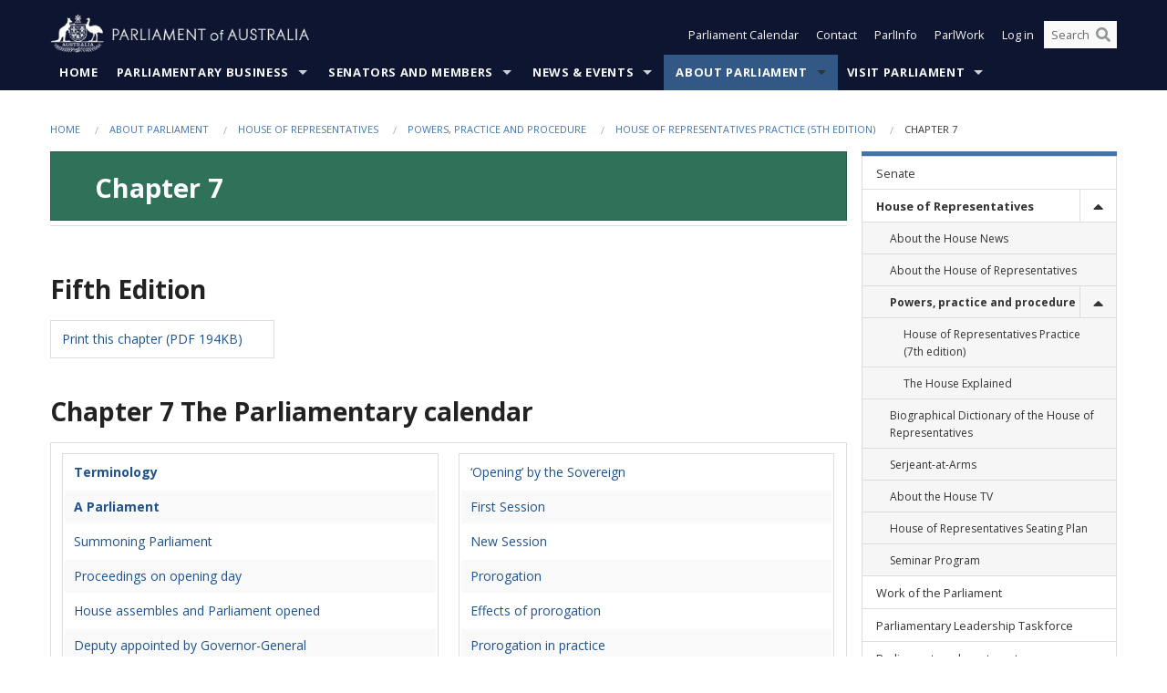

--- FILE ---
content_type: text/html; charset=utf-8
request_url: https://www.aph.gov.au/About_Parliament/House_of_Representatives/Powers_practice_and_procedure/practice5/chapter7
body_size: 258219
content:


<!doctype html>
<!--[if lt IE 7 ]> <html lang="en" class="no-js ie6"> <![endif]-->
<!--[if IE 7 ]>    <html lang="en" class="no-js ie7"> <![endif]-->
<!--[if IE 8 ]>    <html lang="en" class="no-js ie8"> <![endif]-->
<!--[if IE 9 ]>    <html lang="en" class="no-js ie9"> <![endif]-->
<!--[if (gt IE 9)|!(IE)]><!-->
<html class="no-js" lang="en" xml:lang="en" xmlns="http://www.w3.org/1999/xhtml">
<!--<![endif]-->

<head id="Head1">
    <!-- UserWay widget -->
    <script>
        (function (d) {
            var s = d.createElement("script");
            /* uncomment the following line to override default position*/
            /* s.setAttribute("data-position", 1);*/
            /* uncomment the following line to override default size (values: small, large)*/
            /* s.setAttribute("data-size", "large");*/
            /* uncomment the following line to override default language (e.g., fr, de, es, he, nl, etc.)*/
            /* s.setAttribute("data-language", "null");*/
            /* uncomment the following line to override color set via widget (e.g., #053f67)*/
            s.setAttribute("data-color", "#0e1531");
            /* uncomment the following line to override type set via widget (1=person, 2=chair, 3=eye, 4=text)*/
            /* s.setAttribute("data-type", "1");*/
            /* s.setAttribute("data-statement_text:", "Our Accessibility Statement");*/
            /* s.setAttribute("data-statement_url", "http://www.example.com/accessibility";*/
            /* uncomment the following line to override support on mobile devices*/
            /* s.setAttribute("data-mobile", true);*/
            /* uncomment the following line to set custom trigger action for accessibility menu*/
            /* s.setAttribute("data-trigger", "triggerId")*/
            s.setAttribute("data-account", "Nu37TW4Ef2");
            s.setAttribute("src", "https://cdn.userway.org/widget.js");
            (d.body || d.head).appendChild(s);
        })(document)
    </script>
    <!-- Google Tag Manager -->
    <script>(function (w, d, s, l, i) {
                w[l] = w[l] || []; w[l].push({
                    'gtm.start':
                        new Date().getTime(), event: 'gtm.js'
                }); var f = d.getElementsByTagName(s)[0],
                    j = d.createElement(s), dl = l != 'dataLayer' ? '&l=' + l : ''; j.async = true; j.src =
                        'https://www.googletagmanager.com/gtm.js?id=' + i + dl; f.parentNode.insertBefore(j, f);
            })(window, document, 'script', 'dataLayer', 'GTM-N2CL3M9');</script>
    <!-- End Google Tag Manager -->
    <meta charset="utf-8" /><meta http-equiv="X-UA-Compatible" content="IE=edge,chrome=1" /><meta property="og:title" content="Chapter 7" /><meta property="og:image" content="/images/template/Default_Classified_150_90.png" /><meta property="og:description" content="Fifth Edition

    
        
            Print this chapter (PDF 194KB)
            
        
    

Chapter 7 The Parliamentary calendar

    
        
            
            
                
                    
                        Terminology
          " /><meta property="og:url" content="https://www.aph.gov.au/About_Parliament/House_of_Representatives/Powers_practice_and_procedure/practice5/chapter7" /><meta name="msvalidate.01" content="5D9111AD3364510F24400EBF6E139AB5" /><title>
	Chapter 7
        
     &ndash; Parliament of Australia
</title><link rel="schema.DCTERMS" href="http://purl.org/dc/terms/" /><link rel="schema.AGLSTERMS" href="http://www.agls.gov.au/agls/terms/" /><link rel="license" href="http://creativecommons.org/licenses/by-nc-nd/3.0/au/" /><meta name="description" content="Chapter 7" /><meta name="keywords" content="parliament, house, senate, parliamentary, committees, representatives, government, bills, motions" /><meta name="DCTERMS.Description" content="Chapter 7" /><meta name="DCTERMS.creator" content="corporateName=Commonwealth Parliament; address=Parliament House, Canberra, ACT, 2600; contact=+61 2 6277 7111;" /><meta name="DCTERMS.title" content="Chapter 7" /><meta name="DCTERMS.subject" content="Chapter 7" /><meta name="DCTERMS.created" content="2011-06-12" /><meta name="DCTERMS.modified" content="2013-02-18" /><meta name="DCTERMS.type" content="text" /><meta name="DCTERMS.coverage" content="Australia" /><meta name="DCTERMS.identifier" content="https://www.aph.gov.au/About_Parliament/House_of_Representatives/Powers_practice_and_procedure/practice5/chapter7" /><meta name="DCTERMS.publisher" content="corporateName=Commonwealth Parliament; address=Parliament House, Canberra, ACT, 2600; contact=+61 2 6277 7111" /><meta name="DCTERMS.rights" content="http://www.aph.gov.au/Help/Disclaimer_Privacy_Copyright" /><meta name="DCTERMS.rightsHolder" content="Commonwealth of Australia" /><meta name="DCTERMS.license" content="Creative Commons - Attribution-NonCommercial-NoDerivs 3.0 Australia (CC BY-NC-ND 3.0 AU)" /><meta name="DCTERMS.language" content="en-AU" /><meta name="DCTERMS.format" content="text/html" /><meta name="viewport" content="width=device-width, initial-scale=1.0" /><link rel="shortcut icon" href="/favicon.ico" /><link href="//fonts.googleapis.com/css?family=Open+Sans:400italic,700,300,800,400|Open+Sans+Condensed:300,700" rel="stylesheet" type="text/css" /><link rel="apple-touch-icon" sizes="60x60" href="/touch-icon-iphone.png" /><link rel="apple-touch-icon" sizes="76x76" href="/touch-icon-ipad.png" /><link rel="apple-touch-icon" sizes="120x120" href="/touch-icon-iphone-retina.png" /><link rel="apple-touch-icon" sizes="152x152" href="/touch-icon-ipad-retina.png" />
        
        <link rel="stylesheet" media="screen" href="/css/style.min.css?v=4256636926" />
        
        <link rel="stylesheet" media="handheld" href="/css/handheld.css?v=3444104224" />
        <link rel="stylesheet" media="screen" href="/css/aph-theme/jquery-ui-1.8.6.custom.css" />
        <link rel="stylesheet" media="screen" href="/css/vendor/colorbox/colorbox.css?v=215458967" />
        
        <link rel="stylesheet" media="print" href="/css/print.css?v=1577436929" />
        

    <script type="text/javascript" src="/js/libs/jquery-1.10.2.min.js"></script>
    <script type="text/javascript" src="/js/libs/jquery-ui-1.10.4.custom.min.js"></script>
    <script type="text/javascript" src="/js/jquery.dateFormat-1.0.js"></script>
    <script type="text/javascript" src="/js/libs/jquery-migrate-1.2.1.min.js"></script>
    <script type="text/javascript" src="/js/plugins.js?v=2347550531"></script>
    <script type="text/javascript" src="/js/script.js?v=4153783859"></script>
    
    <script type="text/javascript" src="/js/vendor/lightbox2/lightbox.min.js?v=97624409"></script>

    <script type="text/javascript" src="/js/vendor/lightbox2/lightbox.min.js?v=97624409"></script>

    
    <script src="/js/libs/contentshare.js?v=2058135496"></script>

    <script type="text/javascript" src="/js/libs/react/react.min.js?v=3706843405"></script>
    <script type="text/javascript" src="/js/libs/react/react-dom.min.js?v=3706843405"></script>
    <script type="text/javascript" src="/js/libs/pubsub.js?v=2418985062"></script>
    <script type="text/javascript" src="/js/libs/moment.js?v=160068683"></script>
    <script type="text/javascript" src="/js/libs/moment-timezone-with-data.js?v=1518348680"></script>
    <script type="text/javascript">
        moment.tz.setDefault("Australia/Canberra");
    </script>
    <script type="text/javascript" src="/js/libs/duration-format.js?v=273884284"></script>

    <!--PLUGINS-->
    <script src="/js/vendor/porthole.min.js?v=2253615438"></script>
    <!--END PLUGINS-->
    <!--CORE-->
    <script src="/js/core.js?v=3918537519"></script>
    <!--END CORE-->

    <!--[if !(IE 6) | !(IE 7) | !(IE 8)]><!-->
    <script type="text/javascript" src="/js/libs/snap-ie-cache-fix.js?v=309387760"></script>
    <script type="text/javascript" src="/js/libs/respond.js?v=2777172843"></script>
    <!--<![endif]-->

    <!--[if lte IE 8 ]>
        <link rel="stylesheet" href="/css/ie-legacy.css" />    
    <![endif]-->

    <!--[if lt IE 7 ]>
    <script src="/js/libs/dd_belatedpng.js"></script>
    <script> DD_belatedPNG.fix('#site-logo img'); //fix any <img> or .png_bg background-images </script>
    <![endif]-->
    <script type="text/javascript" src="/js/libs/modernizr-3.6-complete.min.js?v=3030946925"></script>
    <script type="text/javascript" src="/js/vendor/AC_RunActiveContent.js?v=2714468098"></script>
    
    <script src="https://www.google.com/recaptcha/api.js?render=6Ld_jYUpAAAAALpOhXvR17v-Mkd6yXzP0m8pJ6RD"></script>
    </head>
<body id="body1" class="">
    <!-- Google Tag Manager (noscript) -->
    <noscript>
        <iframe src="https://www.googletagmanager.com/ns.html?id="
            height="0" width="0" style="display: none; visibility: hidden"></iframe>
    </noscript>
    <!-- End Google Tag Manager (noscript) -->
    <form method="post" action="/About_Parliament/House_of_Representatives/Powers_practice_and_procedure/practice5/chapter7" id="mainform">
<div class="aspNetHidden">
<input type="hidden" name="__EVENTTARGET" id="__EVENTTARGET" value="" />
<input type="hidden" name="__EVENTARGUMENT" id="__EVENTARGUMENT" value="" />
<input type="hidden" name="__VIEWSTATE" id="__VIEWSTATE" value="HuVA5VhlstSUEEChOg5N3DR6m8Jgz3SblPwhm++9TVv/KuD0EYmU5CAGZI8fldnIoE0zgQ+gVTr+O3qH5iCxas2L5wCEeIUvitABP4oijNced07qOJz7CNtonnmuMph9mx6yHSSZFXtvaY2d19/N8PI8puZGxeWePodmB/thL948FJZcM+G3MuMdwPbgjLXAjOz4jsdpGDtp0dGLK4MJ/Lk+a5P29wLFLVGuK0Y6hDN2CLxiProViIRN7Bx1oNYyehKSlbOieLEs1YG4EWyO/fX8uwsVo4ZzCOBa7xW56P5rq7RdSlBDF0TT3BVcoDCytGKLS6veRK6SW/vXlaEzlKSjlFBw1OOWIObf1drSVjFs7yPTlxQC0mnZ9HUnGlkuExEaLd+iQ1h8rdPXbj9QnCZ1KVQuKwuila+Tf1MrSYA9QtsR9bdYyyfi+JYzWPHye4I9EgM8F+Q33BD3ceOttYo7+j0nB/tQDKSxg3ZVYvs85cs4YNqAYFzFojISqVDsF53SfsnU1sBvd835xoSRUhx3wixNultdfWwoJFLWY6UM8ukOGLCY0gjAzu1xlqVt08vDyu5KxclpeJxDveTj+RHU1aKw5g4ZjYaur90WwQ13lwi83ZMrffepaDwmk7zuFJQDdVEyM/eINevplymJMecMMU8FiA3FqdCbSAGnQ7soZZZpXGKok45HhYTfe6sTcBidMAum5GujgLx1xtYhPJNT4P/che4UwLFokfp1HA1KTnHsgKtcv1lbxODoiiaaFhEUgBAtYJnOcJm+AJKeoz+MHd8z+6Q8lHbaYiy8lobyJzoXr3qZD3rFi45s/n8sxNRftSqhp+i7ciy7k7D9DgkEa3cCHAk/u6R7syEBOcXGOQWiverE/A9kv6Pys/[base64]/fnKu9BRMir7bdPVEjh/8pFAbSpgVcRkxy5GItRBxZWye1Nu1pBSS8/1ZfRiJtp8ytz5Q3xdZnIz+RhI7WKOhvUXxaqbkK1QbApicyUd1UQbvqoWGsg5MSkkUPIXmRVXDTHWfQfjulkvWMZAM8dTL00JLaIDqRgLCivH2jlgIiJC9S+lYVjE0lAnwL/QBWm75/O91SYkMT1aeN3zrg9ShvHP5FOMFsaqDrrCsRbXZn8lt0roXvsgxGC3kPHxE/6+A20XoWlym5KptGndRnLyFAXrjCF7Tfvnr8GmiR/AYpJHgLHeL3QUgdAhMZoIEIkgNWh+lcomMabCb6za/c9oMIXLI" />
</div>

<script type="text/javascript">
//<![CDATA[
var theForm = document.forms['mainform'];
if (!theForm) {
    theForm = document.mainform;
}
function __doPostBack(eventTarget, eventArgument) {
    if (!theForm.onsubmit || (theForm.onsubmit() != false)) {
        theForm.__EVENTTARGET.value = eventTarget;
        theForm.__EVENTARGUMENT.value = eventArgument;
        theForm.submit();
    }
}
//]]>
</script>


<script src="/WebResource.axd?d=pynGkmcFUV13He1Qd6_TZLoiRuBpjqx-mc4XYiEXE5AhhIqco9hBwrTw0Tb7b7xnVXxVYQ2&amp;t=638901896248157332" type="text/javascript"></script>

<SCRIPT LANGUAGE="JavaScript">function validatecbRAgree(oSrc, args){args.IsValid = document.getElementById("cbRAgree").checked;}</SCRIPT><SCRIPT LANGUAGE="JavaScript">function validatetxtRPasswordConfirm(oSrc, args){args.IsValid = document.getElementById("txtRPasswordConfirm").value.length == 0 || (document.getElementById("txtRPasswordConfirm").value.length > 0 && document.getElementById("txtRPassword").value == document.getElementById("txtRPasswordConfirm").value);}</SCRIPT>
<script src="/ScriptResource.axd?d=NJmAwtEo3Ipnlaxl6CMhvke6LuKNAIG7wYOJ0svbr6ONPX84I_mgHcaT4vlKIcsaiSilqTO2BSjgHfMknroo8jcCuptYgPcm4RziWlEs--KIFpQTsX7IzkyRphQJbqfMTX1duQSbK8E8ppY2fR2sRsVOWZo1&amp;t=5c0e0825" type="text/javascript"></script>
<script src="/ScriptResource.axd?d=dwY9oWetJoJoVpgL6Zq8ONn6rPVYJGBVTR68BxEKJFmfic3OWCCt72aiM8KSgUYJDTVRUBGKySWh7ZXPbC0k-ODM6mBUyoBgGnd8l-OIjB5fkBCFQwlBjvs66KJFiYOzD8rOxneUeSdqeqrGhXA_47-1LZA1&amp;t=5c0e0825" type="text/javascript"></script>
<script src="/ParliamentNumbers.svc/js" type="text/javascript"></script>
<script src="/Predictive/Predictive.asmx/js" type="text/javascript"></script>
<div class="aspNetHidden">

	<input type="hidden" name="__VIEWSTATEGENERATOR" id="__VIEWSTATEGENERATOR" value="35DD2790" />
</div>
        <script type="text/javascript">
//<![CDATA[
Sys.WebForms.PageRequestManager._initialize('ScriptManager1', 'mainform', [], [], [], 90, '');
//]]>
</script>


        <div class="off-canvas-wrap" data-offcanvas>
            <div aria-label="inner-wrap" class="inner-wrap">
                

<header>
    <section class="row" role="navigation" aria-label="Skip links">
        <div class="columns">
            <ul class="skip-links">
                <li><a role="button" href="#main-nav" aria-label="Skip to navigation">Skip to navigation</a></li>
                <li><a role="button" href="#content" aria-label="Skip to content">Skip to content</a></li>
            </ul>
        </div>
    </section>

    <div class="row header-img">
        <div class="medium-4 large-4 columns">
            <h1><a href="/">
                <img src="/images/template/header-logo.png" alt="Home - Parliament of Australia logo" /></a></h1>
        </div>

        <div class="medium-8 large-8 columns" style="padding-left: 0rem">
            <div class="row">
                <div class="columns">
                    <div class="nav-top-links-container">
                        <nav aria-label="Quick links" class="nav-top-links">
                            <ul class="inline-block-list text-small">
                                <li><a title="Open the Parliament Calendar" href="#" role="button" class="right-off-canvas-toggle" id="openParliamentaryCalendar" tabindex="0">Parliament Calendar</a></li>
                                <li><a title="Contact Us" href="/Help/Contact">Contact</a></li>
                                <li class="hide-for-small-only"><a title="Go to ParlInfo Search" href="https://parlinfo.aph.gov.au" target="_blank" rel="noopener noreferrer">ParlInfo</a></li>
                                <li class="hide-for-small-only"><a title="Go to ParlWork" href="https://parlwork.aph.gov.au" target="_blank" rel="noopener noreferrer">ParlWork</a></li>
                                
                                
                                        <li>
                                            <a title="Log in to My Parliament account" href="/Help/Login">Log in</a>
                                        </li>
                                    

                                <li class="has-form hide-for-small-only">
                                    <input aria-label="Search the website" id="txtGenericSearchTerm" aria-label="Input search content" type="text" placeholder="Search ...">
                                    <button id="btnGenericSearch" aria-label="Perform a search" type="submit"><em class="fa fa-search"></em></button>
                                </li>

                                <!--START SEARCH CONTROL-->
                                <script type="text/javascript">
                                    function SearchTermIsValid(searchTerm) {
                                        var result = searchTerm !== '';
                                        return result;
                                    }

                                    $(document).ready(function () {
                                        $("#btnGenericSearch").on("click", function (e) {
                                            e.preventDefault();

                                            var searchTerm = encodeURI($("#txtGenericSearchTerm").val());

                                            if (SearchTermIsValid(searchTerm)) {
                                                if (window.location.href.indexOf("parlview.aph.gov.au") > -1) {
                                                    window.location = "https://www.aph.gov.au/Help/Federated_Search_Results?q=" + searchTerm;
                                                } else {
                                                    window.location = "/Help/Federated_Search_Results?q=" + searchTerm;
                                                }
                                            }

                                            return false;
                                        });

                                        $("#txtGenericSearchTerm").keypress(function (e) {
                                            if (e.keyCode === 13) {
                                                $("#btnGenericSearch").click();
                                                return false;
                                            }
                                        });
                                    });
                                </script>
                                <!--END SEARCH CONTROL-->
                            </ul>
                        </nav>
                    </div>
                </div>
            </div>
        </div>
    </div>
</header>

<script type="text/javascript" src="/js/components/global/header-username.js"></script>

                

<div class="contain-to-grid">
    <nav aria-label="Site navigation" id="main-nav" class="top-bar" data-topbar>
        <ul class="title-area nav-top-links-mobile">
           <li class="has-form show-for-small-only">
                <input aria-label="Search the website" id="txtGenericSearchTermMobile" aria-label="Input search content" type="text" placeholder="Search ...">
                <button id="btnGenericSearchMobile" aria-label="Perform a search" type="submit"><em class="fa fa-search"></em></button>
            </li>

            <!--START SEARCH CONTROL-->
            <script type="text/javascript">
                function SearchTermIsValid(searchTerm) {
                    var result = searchTerm !== '';
                    return result;
                }

                $(document).ready(function () {
                    $("#btnGenericSearchMobile").on("click", function (e) {
                        e.preventDefault();

                        var searchTerm = encodeURI($("#txtGenericSearchTermMobile").val());

                        if (SearchTermIsValid(searchTerm)) {
                            if (window.location.href.indexOf("parlview.aph.gov.au") > -1) {
                                window.location = "https://www.aph.gov.au/Help/Federated_Search_Results?q=" + searchTerm;
                            } else {
                                window.location = "/Help/Federated_Search_Results?q=" + searchTerm;
                            }
                        }

                        return false;
                    });

                    $("#txtGenericSearchTermMobile").keypress(function (e) {
                        if (e.keyCode === 13) {
                            $("#btnGenericSearchMobile").click();
                            return false;
                        }
                    });
                });
            </script>
            <!--END SEARCH CONTROL-->
            <li class="toggle-topbar menu-icon">
                <a href="#" onclick="sendGoogleAnalyticsEvent('Primary Nav', 'Click hamburger menu', '')" role="button" aria-label="Open site navigation" aria-expanded="false">
                    <span>Menu</span>
                </a>
            </li>
        </ul>

        <section role="navigation" aria-label="navigation" class="top-bar-section top-bar-section-hidden">
            <ul id="main-nav-sub">
            
                <li class="">
                    <a href="/" class="primary-nav-item-dropdown"
                       onclick="sendGoogleAnalyticsEvent('Primary Nav', 'Click Parent item', 'Home')">Home</a>

                
                </li>
                
                <li class="has-dropdown not-click">
                    <a href="/Parliamentary_Business" class="primary-nav-item-dropdown"
                       onclick="sendGoogleAnalyticsEvent('Primary Nav', 'Click Parent item', 'Parliamentary Business')">Parliamentary Business</a>

                
                    <ul class="dropdown primary-nav-item-dropdown-hidden">

                    
                        <li class="">
                            <a href="/Parliamentary_Business/Bills_Legislation" onclick="sendGoogleAnalyticsEvent('Primary Nav', 'Click Child item', 'Bills and Legislation')">Bills and Legislation</a>
                        </li>
                        
                        <li class="">
                            <a href="/Parliamentary_Business/Tabled_documents" onclick="sendGoogleAnalyticsEvent('Primary Nav', 'Click Child item', 'Tabled documents')">Tabled documents</a>
                        </li>
                        
                        <li class="">
                            <a href="/Parliamentary_Business/Chamber_documents" onclick="sendGoogleAnalyticsEvent('Primary Nav', 'Click Child item', 'Chamber documents')">Chamber documents</a>
                        </li>
                        
                        <li class="">
                            <a href="/Parliamentary_Business/Hansard" onclick="sendGoogleAnalyticsEvent('Primary Nav', 'Click Child item', 'Hansard')">Hansard</a>
                        </li>
                        
                        <li class="">
                            <a href="/Parliamentary_Business/Senate_estimates" onclick="sendGoogleAnalyticsEvent('Primary Nav', 'Click Child item', 'Senate estimates')">Senate estimates</a>
                        </li>
                        
                        <li class="">
                            <a href="/Parliamentary_Business/Committees" onclick="sendGoogleAnalyticsEvent('Primary Nav', 'Click Child item', 'Committees')">Committees</a>
                        </li>
                        
                        <li class="">
                            <a href="/Parliamentary_Business/Statistics" onclick="sendGoogleAnalyticsEvent('Primary Nav', 'Click Child item', 'Statistics')">Statistics</a>
                        </li>
                        
                        <li class="">
                            <a href="/Parliamentary_Business/Petitions" onclick="sendGoogleAnalyticsEvent('Primary Nav', 'Click Child item', 'Petitions')">Petitions</a>
                        </li>
                        
                    </ul>
                    
                </li>
                
                <li class="has-dropdown not-click">
                    <a href="/Senators_and_Members" class="primary-nav-item-dropdown"
                       onclick="sendGoogleAnalyticsEvent('Primary Nav', 'Click Parent item', 'Senators and Members')">Senators and Members</a>

                
                    <ul class="dropdown primary-nav-item-dropdown-hidden">

                    
                        <li class="">
                            <a href="/Senators_and_Members/Senators" onclick="sendGoogleAnalyticsEvent('Primary Nav', 'Click Child item', 'Senators')">Senators</a>
                        </li>
                        
                        <li class="">
                            <a href="/Senators_and_Members/Members" onclick="sendGoogleAnalyticsEvent('Primary Nav', 'Click Child item', 'Members')">Members</a>
                        </li>
                        
                        <li class="">
                            <a href="/Senators_and_Members/Contacting_Senators_and_Members" onclick="sendGoogleAnalyticsEvent('Primary Nav', 'Click Child item', 'Contacting Senators and Members')">Contacting Senators and Members</a>
                        </li>
                        
                    </ul>
                    
                </li>
                
                <li class="has-dropdown not-click">
                    <a href="/News_and_Events" class="primary-nav-item-dropdown"
                       onclick="sendGoogleAnalyticsEvent('Primary Nav', 'Click Parent item', 'News \u0026 Events')">News & Events</a>

                
                    <ul class="dropdown primary-nav-item-dropdown-hidden">

                    
                        <li class="">
                            <a href="/News_and_Events/Watch_Read_Listen" onclick="sendGoogleAnalyticsEvent('Primary Nav', 'Click Child item', 'Watch, Read, Listen')">Watch, Read, Listen</a>
                        </li>
                        
                        <li class="">
                            <a href="/News_and_Events/Events_Calendar" onclick="sendGoogleAnalyticsEvent('Primary Nav', 'Click Child item', 'Events Calendar')">Events Calendar</a>
                        </li>
                        
                        <li class="">
                            <a href="/News_and_Events/Senate_news_and_events" onclick="sendGoogleAnalyticsEvent('Primary Nav', 'Click Child item', 'Senate news and events')">Senate news and events</a>
                        </li>
                        
                        <li class="">
                            <a href="/News_and_Events/About_the_House_News" onclick="sendGoogleAnalyticsEvent('Primary Nav', 'Click Child item', 'About the House News')">About the House News</a>
                        </li>
                        
                        <li class="">
                            <a href="/News_and_Events/Joint_statements_by_the_Presiding_Officers" onclick="sendGoogleAnalyticsEvent('Primary Nav', 'Click Child item', 'Joint statements by the Presiding Officers')">Joint statements by the Presiding Officers</a>
                        </li>
                        
                        <li class="">
                            <a href="/News_and_Events/My_First_Speech" onclick="sendGoogleAnalyticsEvent('Primary Nav', 'Click Child item', 'My First Speech')">My First Speech</a>
                        </li>
                        
                    </ul>
                    
                </li>
                
                <li class="active has-dropdown not-click">
                    <a href="/About_Parliament" class="primary-nav-item-dropdown"
                       onclick="sendGoogleAnalyticsEvent('Primary Nav', 'Click Parent item', 'About Parliament')">About Parliament</a>

                
                    <ul class="dropdown primary-nav-item-dropdown-hidden">

                    
                        <li class="">
                            <a href="/About_Parliament/Senate" onclick="sendGoogleAnalyticsEvent('Primary Nav', 'Click Child item', 'Senate')">Senate</a>
                        </li>
                        
                        <li class="">
                            <a href="/About_Parliament/House_of_Representatives" onclick="sendGoogleAnalyticsEvent('Primary Nav', 'Click Child item', 'House of Representatives')">House of Representatives</a>
                        </li>
                        
                        <li class="">
                            <a href="/About_Parliament/Work_of_the_Parliament" onclick="sendGoogleAnalyticsEvent('Primary Nav', 'Click Child item', 'Work of the Parliament')">Work of the Parliament</a>
                        </li>
                        
                        <li class="">
                            <a href="/About_Parliament/Parliamentary_Leadership_Taskforce" onclick="sendGoogleAnalyticsEvent('Primary Nav', 'Click Child item', 'Parliamentary Leadership Taskforce')">Parliamentary Leadership Taskforce</a>
                        </li>
                        
                        <li class="">
                            <a href="/About_Parliament/Parliamentary_departments" onclick="sendGoogleAnalyticsEvent('Primary Nav', 'Click Child item', 'Parliamentary departments')">Parliamentary departments</a>
                        </li>
                        
                        <li class="">
                            <a href="/About_Parliament/International_Program" onclick="sendGoogleAnalyticsEvent('Primary Nav', 'Click Child item', 'International Program')">International Program</a>
                        </li>
                        
                        <li class="">
                            <a href="/About_Parliament/Publications" onclick="sendGoogleAnalyticsEvent('Primary Nav', 'Click Child item', 'Publications and policies')">Publications and policies</a>
                        </li>
                        
                        <li class="">
                            <a href="/About_Parliament/Employment" onclick="sendGoogleAnalyticsEvent('Primary Nav', 'Click Child item', 'Employment')">Employment</a>
                        </li>
                        
                        <li class="">
                            <a href="/About_Parliament/Media_Rules_and_Filming_Applications" onclick="sendGoogleAnalyticsEvent('Primary Nav', 'Click Child item', 'Media Rules and Filming Applications')">Media Rules and Filming Applications</a>
                        </li>
                        
                        <li class="">
                            <a href="/About_Parliament/Education_Resources" onclick="sendGoogleAnalyticsEvent('Primary Nav', 'Click Child item', 'Education Resources')">Education Resources</a>
                        </li>
                        
                        <li class="">
                            <a href="/About_Parliament/Parliamentary_Friendship" onclick="sendGoogleAnalyticsEvent('Primary Nav', 'Click Child item', 'Parliamentary Friendship Groups (non-country)')">Parliamentary Friendship Groups (non-country)</a>
                        </li>
                        
                        <li class="">
                            <a href="/About_Parliament/Australian_Parliament_House_Security_Pass_Office" onclick="sendGoogleAnalyticsEvent('Primary Nav', 'Click Child item', 'Australian Parliament House (APH) Security Pass Office')">Australian Parliament House (APH) Security Pass Office</a>
                        </li>
                        
                        <li class="">
                            <a href="/About_Parliament/Sitting_Calendar" onclick="sendGoogleAnalyticsEvent('Primary Nav', 'Click Child item', 'Sitting Calendar')">Sitting Calendar</a>
                        </li>
                        
                    </ul>
                    
                </li>
                
                <li class="has-dropdown not-click">
                    <a href="/Visit_Parliament" class="primary-nav-item-dropdown"
                       onclick="sendGoogleAnalyticsEvent('Primary Nav', 'Click Parent item', 'Visit Parliament')">Visit Parliament</a>

                
                    <ul class="dropdown primary-nav-item-dropdown-hidden">

                    
                        <li class="">
                            <a href="/Visit_Parliament/Whats_On" onclick="sendGoogleAnalyticsEvent('Primary Nav', 'Click Child item', 'What\u0027s on')">What's on</a>
                        </li>
                        
                        <li class="">
                            <a href="/Visit_Parliament/Things_to_Do" onclick="sendGoogleAnalyticsEvent('Primary Nav', 'Click Child item', 'Things to Do')">Things to Do</a>
                        </li>
                        
                        <li class="">
                            <a href="/Visit_Parliament/Art" onclick="sendGoogleAnalyticsEvent('Primary Nav', 'Click Child item', 'Art at Parliament')">Art at Parliament</a>
                        </li>
                        
                        <li class="">
                            <a href="/Visit_Parliament/Dining" onclick="sendGoogleAnalyticsEvent('Primary Nav', 'Click Child item', 'Dining')">Dining</a>
                        </li>
                        
                        <li class="">
                            <a href="/Visit_Parliament/Parliament_Shop" onclick="sendGoogleAnalyticsEvent('Primary Nav', 'Click Child item', 'Parliament Shop')">Parliament Shop</a>
                        </li>
                        
                        <li class="">
                            <a href="/Visit_Parliament/Venue_Hire" onclick="sendGoogleAnalyticsEvent('Primary Nav', 'Click Child item', 'Venue Hire')">Venue Hire</a>
                        </li>
                        
                        <li class="">
                            <a href="/Visit_Parliament/Plan_your_Visit" onclick="sendGoogleAnalyticsEvent('Primary Nav', 'Click Child item', 'Plan your Visit')">Plan your Visit</a>
                        </li>
                        
                        <li class="">
                            <a href="/Visit_Parliament/Accessibility" onclick="sendGoogleAnalyticsEvent('Primary Nav', 'Click Child item', 'Accessibility')">Accessibility</a>
                        </li>
                        
                    </ul>
                    
                </li>
                
            </ul>
        </section>
    </nav>
</div>

                
                

<div class="row padding-medium" id="content" role="main">
    <div class="columns">
        
<div class="breadcrumbs-container show-for-medium-up">
    <a id="skip"></a>
    <!-- START BREADCRUMBS -->
    
    <nav aria-label="Breadcrumbs" class="breadcrumbs">
        
               <a href="/">Home</a>
              
               <a href="/About_Parliament">About Parliament</a>
              
               <a href="/About_Parliament/House_of_Representatives">House of Representatives</a>
              
               <a href="/About_Parliament/House_of_Representatives/Powers_practice_and_procedure">Powers, practice and procedure</a>
              
               <a href="/About_Parliament/House_of_Representatives/Powers_practice_and_procedure/practice5">House of Representatives Practice (5th edition)</a>
              
               <span aria-label="breadcrumbs" class="current">Chapter 7</span>
              
    </nav>
    
    <!-- END BREADCRUMBS -->
</div>


        <div class="row">

            <div class="large-9 columns">
                <div class="hide-for-large-up">
                    

<div class="sidenav" role="navigation" aria-label="Secondary navigation">      
    <a class="sidenav__heading" aria-expanded="false" role="button" tabindex="0"><span class="sidenav__heading--span">In this section</span></a>
    <ul class="restartSecondary sidenav__list"><li class="sidenav__item" /><a role="link" onclick="sendGoogleAnalyticsEvent('Secondary Nav', 'Chapter 7', 'Senate')"  href="/About_Parliament/Senate" alt="Senate secondary link">Senate</a><li class="sidenav__item sidenav__item--has-dropdown active" /><a role="link" onclick="sendGoogleAnalyticsEvent('Secondary Nav', 'Chapter 7', 'House of Representatives')" class="active" href="/About_Parliament/House_of_Representatives" alt="House of Representatives secondary link">House of Representatives</a><a href ="" aria-label="toggle" class="sidenav__dropdown__toggle" aria-label="Drop down"><span class="fa fa-fw fa-caret-up" aria-hidden="true"></span></a><ul class="sidenav__dropdown"><li class="sidenav__item" /><a role="link" onclick="sendGoogleAnalyticsEvent('Secondary Nav', 'Chapter 7', 'About the House News')"  href="/About_Parliament/House_of_Representatives/About_the_House_News" alt="About the House News secondary link">About the House News</a><li class="sidenav__item" /><a role="link" onclick="sendGoogleAnalyticsEvent('Secondary Nav', 'Chapter 7', 'About the House of Representatives')"  href="/About_Parliament/House_of_Representatives/About_the_House_of_Representatives" alt="About the House of Representatives secondary link">About the House of Representatives</a><li class="sidenav__item sidenav__item--has-dropdown active" /><a role="link" onclick="sendGoogleAnalyticsEvent('Secondary Nav', 'Chapter 7', 'Powers, practice and procedure')" class="active" href="/About_Parliament/House_of_Representatives/Powers_practice_and_procedure" alt="Powers, practice and procedure secondary link">Powers, practice and procedure</a><a href ="" aria-label="toggle" class="sidenav__dropdown__toggle" aria-label="Drop down"><span class="fa fa-fw fa-caret-up" aria-hidden="true"></span></a><ul class="sidenav__dropdown"><li class="sidenav__item" /><a role="link" onclick="sendGoogleAnalyticsEvent('Secondary Nav', 'Chapter 7', 'House of Representatives Practice (7th edition)')"  href="/About_Parliament/House_of_Representatives/Powers_practice_and_procedure/Practice7" alt="House of Representatives Practice (7th edition) secondary link">House of Representatives Practice (7th edition)</a><li class="sidenav__item" /><a role="link" onclick="sendGoogleAnalyticsEvent('Secondary Nav', 'Chapter 7', 'The House Explained')"  href="/About_Parliament/House_of_Representatives/Powers_practice_and_procedure/The_House_Explained" alt="The House Explained secondary link">The House Explained</a></ul></li><li class="sidenav__item" /><a role="link" onclick="sendGoogleAnalyticsEvent('Secondary Nav', 'Chapter 7', 'Biographical Dictionary of the House of Representatives')"  href="/About_Parliament/House_of_Representatives/Biographical_Dictionary" alt="Biographical Dictionary of the House of Representatives secondary link">Biographical Dictionary of the House of Representatives</a><li class="sidenav__item" /><a role="link" onclick="sendGoogleAnalyticsEvent('Secondary Nav', 'Chapter 7', 'Serjeant-at-Arms')"  href="/About_Parliament/House_of_Representatives/Serjeant-at-Arms" alt="Serjeant-at-Arms secondary link">Serjeant-at-Arms</a><li class="sidenav__item" /><a role="link" onclick="sendGoogleAnalyticsEvent('Secondary Nav', 'Chapter 7', 'About the House TV')"  href="/About_Parliament/House_of_Representatives/ATHTV" alt="About the House TV secondary link">About the House TV</a><li class="sidenav__item" /><a role="link" onclick="sendGoogleAnalyticsEvent('Secondary Nav', 'Chapter 7', 'House of Representatives Seating Plan')"  href="/About_Parliament/House_of_Representatives/House_of_Representatives_Seating_Plan" alt="House of Representatives Seating Plan secondary link">House of Representatives Seating Plan</a><li class="sidenav__item" /><a role="link" onclick="sendGoogleAnalyticsEvent('Secondary Nav', 'Chapter 7', 'Seminar Program')"  href="/About_Parliament/House_of_Representatives/seminars" alt="Seminar Program secondary link">Seminar Program</a></ul></li><li class="sidenav__item" /><a role="link" onclick="sendGoogleAnalyticsEvent('Secondary Nav', 'Chapter 7', 'Work of the Parliament')"  href="/About_Parliament/Work_of_the_Parliament" alt="Work of the Parliament secondary link">Work of the Parliament</a><li class="sidenav__item" /><a role="link" onclick="sendGoogleAnalyticsEvent('Secondary Nav', 'Chapter 7', 'Parliamentary Leadership Taskforce')"  href="/About_Parliament/Parliamentary_Leadership_Taskforce" alt="Parliamentary Leadership Taskforce secondary link">Parliamentary Leadership Taskforce</a><li class="sidenav__item" /><a role="link" onclick="sendGoogleAnalyticsEvent('Secondary Nav', 'Chapter 7', 'Parliamentary departments')"  href="/About_Parliament/Parliamentary_departments" alt="Parliamentary departments secondary link">Parliamentary departments</a><li class="sidenav__item" /><a role="link" onclick="sendGoogleAnalyticsEvent('Secondary Nav', 'Chapter 7', 'International Program')"  href="/About_Parliament/International_Program" alt="International Program secondary link">International Program</a><li class="sidenav__item" /><a role="link" onclick="sendGoogleAnalyticsEvent('Secondary Nav', 'Chapter 7', 'Publications and policies')"  href="/About_Parliament/Publications" alt="Publications and policies secondary link">Publications and policies</a><li class="sidenav__item" /><a role="link" onclick="sendGoogleAnalyticsEvent('Secondary Nav', 'Chapter 7', 'Employment')"  href="/About_Parliament/Employment" alt="Employment secondary link">Employment</a><li class="sidenav__item" /><a role="link" onclick="sendGoogleAnalyticsEvent('Secondary Nav', 'Chapter 7', 'Media Rules and Filming Applications')"  href="/About_Parliament/Media_Rules_and_Filming_Applications" alt="Media Rules and Filming Applications secondary link">Media Rules and Filming Applications</a><li class="sidenav__item" /><a role="link" onclick="sendGoogleAnalyticsEvent('Secondary Nav', 'Chapter 7', 'Education Resources')"  href="/About_Parliament/Education_Resources" alt="Education Resources secondary link">Education Resources</a><li class="sidenav__item" /><a role="link" onclick="sendGoogleAnalyticsEvent('Secondary Nav', 'Chapter 7', 'Parliamentary Friendship Groups (non-country)')"  href="/About_Parliament/Parliamentary_Friendship" alt="Parliamentary Friendship Groups (non-country) secondary link">Parliamentary Friendship Groups (non-country)</a><li class="sidenav__item" /><a role="link" onclick="sendGoogleAnalyticsEvent('Secondary Nav', 'Chapter 7', 'Australian Parliament House (APH) Security Pass Office')"  href="/About_Parliament/Australian_Parliament_House_Security_Pass_Office" alt="Australian Parliament House (APH) Security Pass Office secondary link">Australian Parliament House (APH) Security Pass Office</a><li class="sidenav__item" /><a role="link" onclick="sendGoogleAnalyticsEvent('Secondary Nav', 'Chapter 7', 'Sitting Calendar')"  href="/About_Parliament/Sitting_Calendar" alt="Sitting Calendar secondary link">Sitting Calendar</a></ul>
</div>


                </div>
                
<div id="migrated">
    <div class="box green-box">
        <h1>Chapter 7</h1>
    </div>
    <div id="main_0_content_0_contentBox" class="box">
        <p><h2 style="text-align: left;" _extendedByPrototype="function() { }">Fifth Edition</h2>
<table width="100%" _extendedByPrototype="function() { }">
    <tbody _extendedByPrototype="function() { }">
        <tr _extendedByPrototype="function() { }">
            <td align="left" _extendedByPrototype="function() { }"><a href="/binaries/house/pubs/practice/5ch07.pdf" target="_blank">Print this chapter (PDF 194KB)</a></td>
            <td align="right" _extendedByPrototype="function() { }"></td>
        </tr>
    </tbody>
</table>
<h2 _extendedByPrototype="function() { }">Chapter 7 The Parliamentary calendar</h2>
<table width="100%" _extendedByPrototype="function() { }">
    <tbody _extendedByPrototype="function() { }">
        <tr _extendedByPrototype="function() { }">
            <td style="width: 50%;" valign="top" _extendedByPrototype="function() { }">
            <table width="100%" _extendedByPrototype="function() { }">
                <tbody _extendedByPrototype="function() { }">
                    <tr _extendedByPrototype="function() { }">
                        <td _extendedByPrototype="function() { }"><strong _extendedByPrototype="function() { }"><a href="#ter" _extendedByPrototype="function() { }">Terminology</a></strong></td>
                    </tr>
                    <tr _extendedByPrototype="function() { }">
                        <td _extendedByPrototype="function() { }"><strong _extendedByPrototype="function() { }"><a href="#apa" _extendedByPrototype="function() { }">A Parliament</a></strong></td>
                    </tr>
                    <tr _extendedByPrototype="function() { }">
                        <td class="tdtab1" _extendedByPrototype="function() { }"><a href="#sum" _extendedByPrototype="function() { }">Summoning Parliament</a></td>
                    </tr>
                    <tr _extendedByPrototype="function() { }">
                        <td class="tdtab1" _extendedByPrototype="function() { }"><a href="#pro" _extendedByPrototype="function() { }">Proceedings on opening day</a></td>
                    </tr>
                    <tr _extendedByPrototype="function() { }">
                        <td class="tdtab2" _extendedByPrototype="function() { }"><a href="#hou" _extendedByPrototype="function() { }">House assembles and Parliament opened</a></td>
                    </tr>
                    <tr _extendedByPrototype="function() { }">
                        <td class="tdtab2" _extendedByPrototype="function() { }"><a href="#dep" _extendedByPrototype="function() { }">Deputy appointed by Governor-General</a></td>
                    </tr>
                    <tr _extendedByPrototype="function() { }">
                        <td class="tdtab2" _extendedByPrototype="function() { }"><a href="#mem" _extendedByPrototype="function() { }">Members sworn</a></td>
                    </tr>
                    <tr _extendedByPrototype="function() { }">
                        <td class="tdtab2" _extendedByPrototype="function() { }"><a href="#ele" _extendedByPrototype="function() { }">Election of Speaker</a></td>
                    </tr>
                    <tr _extendedByPrototype="function() { }">
                        <td class="tdtab2" _extendedByPrototype="function() { }"><a href="#pre" _extendedByPrototype="function() { }">Presentation of Speaker to Governor-General</a></td>
                    </tr>
                    <tr _extendedByPrototype="function() { }">
                        <td class="tdtab2" _extendedByPrototype="function() { }"><a href="#gov" _extendedByPrototype="function() { }">Governor-General&rsquo;s speech</a></td>
                    </tr>
                    <tr _extendedByPrototype="function() { }">
                        <td class="tdtab2" _extendedByPrototype="function() { }"><a href="#for" _extendedByPrototype="function() { }">Formal business</a></td>
                    </tr>
                    <tr _extendedByPrototype="function() { }">
                        <td class="tdtab2" _extendedByPrototype="function() { }"><a href="#rep" _extendedByPrototype="function() { }">Report of Governor-General&rsquo;s speech and Address in Reply Committee</a></td>
                    </tr>
                    <tr _extendedByPrototype="function() { }">
                        <td class="tdtab2" _extendedByPrototype="function() { }"><a href="#oth" _extendedByPrototype="function() { }">Other business</a></td>
                    </tr>
                    <tr _extendedByPrototype="function() { }">
                        <td class="tdtab2" _extendedByPrototype="function() { }"><a href="#prop" _extendedByPrototype="function() { }">Proposed new arrangements for opening day</a></td>
                    </tr>
                    <tr _extendedByPrototype="function() { }">
                        <td class="tdtab1" _extendedByPrototype="function() { }"><a href="#dis" _extendedByPrototype="function() { }">Dissolution</a></td>
                    </tr>
                    <tr _extendedByPrototype="function() { }">
                        <td class="tdtab2" _extendedByPrototype="function() { }"><a href="#eff" _extendedByPrototype="function() { }">Effects of dissolution</a></td>
                    </tr>
                    <tr _extendedByPrototype="function() { }">
                        <td class="tdtab1" _extendedByPrototype="function() { }"><a href="#exp" _extendedByPrototype="function() { }">Expiration</a></td>
                    </tr>
                    <tr _extendedByPrototype="function() { }">
                        <td class="tdtab1" _extendedByPrototype="function() { }"><a href="#prol" _extendedByPrototype="function() { }">Prolongation</a></td>
                    </tr>
                    <tr _extendedByPrototype="function() { }">
                        <td _extendedByPrototype="function() { }"><strong _extendedByPrototype="function() { }"><a href="#ase" _extendedByPrototype="function() { }">A Session</a></strong></td>
                    </tr>
                    <tr _extendedByPrototype="function() { }">
                        <td class="tdtab1" _extendedByPrototype="function() { }"><a href="#ope" _extendedByPrototype="function() { }">Opening of a new session</a></td>
                    </tr>
                </tbody>
            </table>
            </td>
            <td style="width: 50%;" valign="top" _extendedByPrototype="function() { }">
            <table width="100%" _extendedByPrototype="function() { }">
                <tbody _extendedByPrototype="function() { }">
                    <tr _extendedByPrototype="function() { }">
                        <td class="tdtab2" _extendedByPrototype="function() { }"><a href="#open" _extendedByPrototype="function() { }">&lsquo;Opening&rsquo; by the Sovereign</a></td>
                    </tr>
                    <tr _extendedByPrototype="function() { }">
                        <td class="tdtab3" _extendedByPrototype="function() { }"><a href="#fir" _extendedByPrototype="function() { }">First Session</a></td>
                    </tr>
                    <tr _extendedByPrototype="function() { }">
                        <td class="tdtab3" _extendedByPrototype="function() { }"><a href="#new" _extendedByPrototype="function() { }">New Session</a></td>
                    </tr>
                    <tr _extendedByPrototype="function() { }">
                        <td class="tdtab1" _extendedByPrototype="function() { }"><a href="#pror" _extendedByPrototype="function() { }">Prorogation</a></td>
                    </tr>
                    <tr _extendedByPrototype="function() { }">
                        <td class="tdtab2" _extendedByPrototype="function() { }"><a href="#effe" _extendedByPrototype="function() { }">Effects of prorogation</a></td>
                    </tr>
                    <tr _extendedByPrototype="function() { }">
                        <td class="tdtab2" _extendedByPrototype="function() { }"><a href="#proro" _extendedByPrototype="function() { }">Prorogation in practice</a></td>
                    </tr>
                    <tr _extendedByPrototype="function() { }">
                        <td _extendedByPrototype="function() { }"><strong _extendedByPrototype="function() { }"><a href="#thea" _extendedByPrototype="function() { }">The Address in Reply</a></strong></td>
                    </tr>
                    <tr _extendedByPrototype="function() { }">
                        <td class="tdtab1" _extendedByPrototype="function() { }"><a href="#pres" _extendedByPrototype="function() { }">Presentation to House</a></td>
                    </tr>
                    <tr _extendedByPrototype="function() { }">
                        <td class="tdtab1" _extendedByPrototype="function() { }"><a href="#deb" _extendedByPrototype="function() { }">Debate</a></td>
                    </tr>
                    <tr _extendedByPrototype="function() { }">
                        <td class="tdtab1" _extendedByPrototype="function() { }"><a href="#ame" _extendedByPrototype="function() { }">Amendments</a></td>
                    </tr>
                    <tr _extendedByPrototype="function() { }">
                        <td class="tdtab1" _extendedByPrototype="function() { }"><a href="#prese" _extendedByPrototype="function() { }">Presentation to Governor-General</a></td>
                    </tr>
                    <tr _extendedByPrototype="function() { }">
                        <td _extendedByPrototype="function() { }"><strong _extendedByPrototype="function() { }"><a href="#sit" _extendedByPrototype="function() { }">Sitting and non-sitting periods</a></strong></td>
                    </tr>
                    <tr _extendedByPrototype="function() { }">
                        <td class="tdtab1" _extendedByPrototype="function() { }"><a href="#sta" _extendedByPrototype="function() { }">Statistics</a></td>
                    </tr>
                    <tr _extendedByPrototype="function() { }">
                        <td class="tdtab1" _extendedByPrototype="function() { }"><a href="#sitt" _extendedByPrototype="function() { }">Sitting periods</a></td>
                    </tr>
                    <tr _extendedByPrototype="function() { }">
                        <td class="tdtab1" _extendedByPrototype="function() { }"><a href="#pat" _extendedByPrototype="function() { }">Pattern of sittings</a></td>
                    </tr>
                    <tr _extendedByPrototype="function() { }">
                        <td class="tdtab2" _extendedByPrototype="function() { }"><a href="#his" _extendedByPrototype="function() { }">History of sitting pattern</a></td>
                    </tr>
                    <tr _extendedByPrototype="function() { }">
                        <td class="tdtab1" _extendedByPrototype="function() { }"><a href="#day" _extendedByPrototype="function() { }">Days and hours of meeting</a></td>
                    </tr>
                    <tr _extendedByPrototype="function() { }">
                        <td class="tdtab1" _extendedByPrototype="function() { }"><a href="#spe" _extendedByPrototype="function() { }">Special adjournments</a></td>
                    </tr>
                    <tr _extendedByPrototype="function() { }">
                        <td class="tdtab1" _extendedByPrototype="function() { }"><a href="#spec" _extendedByPrototype="function() { }">Special reassemblies of the House</a></td>
                    </tr>
                </tbody>
            </table>
            </td>
        </tr>
    </tbody>
</table>
<p _extendedByPrototype="function() { }">The appointment of the times for the holding of sessions of Parliament, the prorogation of the Parliament and the dissolution of the House, is a matter for decision by the Governor-General. The Constitution states:</p>
<blockquote _extendedByPrototype="function() { }">
<p _extendedByPrototype="function() { }">The Governor-General may appoint such times for holding the sessions of the Parliament as he thinks fit, and may also from time to time, by Proclamation or otherwise, prorogue the Parliament, and may in like manner dissolve the House of Representatives.<sup _extendedByPrototype="function() { }"><a href="#fn1" id="an1" name="an1" _extendedByPrototype="function() { }">1</a></sup></p>
</blockquote>
<p _extendedByPrototype="function() { }">In practice however these vice-regal prerogatives are exercised with the advice of the Executive Government.<sup _extendedByPrototype="function() { }"><a href="#fn2" id="an2" name="an2" _extendedByPrototype="function() { }">2</a></sup></p>
<p _extendedByPrototype="function() { }">Once a Parliament (session), or a further session within that Parliament, has commenced, the days and times for the routine meetings and adjournments of the House are a matter for the House to decide, yet in practice, by virtue of its majority, these decisions rest with the Executive Government.</p>
<p _extendedByPrototype="function() { }">The Constitution also provides that the House of Representatives can continue for no longer than three years from the first meeting of the House.<sup _extendedByPrototype="function() { }"><a href="#fn3" id="an3" name="an3" _extendedByPrototype="function() { }">3</a></sup> The significance of this to the concept of a representative Parliament and Government is that a Parliament is of limited duration on the democratic principle that the electors must be able to express their opinions at regular general elections. On the other hand a Parliament of short fixed-term duration may be viewed as undesirable in that too frequent elections have disruptive and/or negative effects on the parliamentary and governmental processes.</p>
<p _extendedByPrototype="function() { }">Of further significance is the principle that Parliament should be neither out of existence nor out of action for any undue length of time. The continuity of the Commonwealth Parliament is assured by several constitutional provisions. Following a dissolution or expiry of a House of Representatives, writs for a general election must be issued within 10 days,<sup _extendedByPrototype="function() { }"><a href="#fn4" id="an4" name="an4" _extendedByPrototype="function() { }">4</a></sup> and following a general election the Parliament must be summoned to meet not later than 30 days after the day appointed for the return of the writs.<sup _extendedByPrototype="function() { }"><a href="#fn5" id="an5" name="an5" _extendedByPrototype="function() { }">5</a></sup> Regular meetings are assured as there must be a session of Parliament at least once in every year, in order that 12 months shall not intervene between the last sitting in one session and the first sitting in the next session.<sup _extendedByPrototype="function() { }"><a href="#fn6" id="an6" name="an6" _extendedByPrototype="function() { }">6</a></sup> &lsquo;Session&rsquo; in this context has in practice been interpreted as &lsquo;a sitting period&rsquo; (<em _extendedByPrototype="function() { }">see below</em>).</p>
<p _extendedByPrototype="function() { }">Apart from the constitutional framework within which the parliamentary calendar is determined, there are also a number of practical considerations of some importance, for example:</p>
<ul _extendedByPrototype="function() { }">
    <li _extendedByPrototype="function() { }">the necessity for Parliament to meet regularly and at specified times to approve financial measures, particularly appropriations for the ordinary annual services of the Government and for the Parliament itself;</li>
    <li _extendedByPrototype="function() { }">in keeping with responsible government, the need to ensure a regular forum for continuous scrutiny of executive action; and</li>
    <li _extendedByPrototype="function() { }">the normal demands to consider new and amending legislation.</li>
</ul>
<h2 _extendedByPrototype="function() { }"><a href="#top" class="top" _extendedByPrototype="function() { }">Back to top</a><br _extendedByPrototype="function() { }" />
<a id="ter" name="ter" _extendedByPrototype="function() { }"></a>Terminology</h2>
<p _extendedByPrototype="function() { }">The following definitions cover some of the parliamentary terms associated with sittings of the House and the intervals between sittings. A diagram illustrating their relationship to the overall &lsquo;parliamentary calendar&rsquo; is shown on the following page.</p>
<p _extendedByPrototype="function() { }"><strong _extendedByPrototype="function() { }">Parliament</strong></p>
<p _extendedByPrototype="function() { }">A Parliament commences upon the first sitting day following a general election and concludes either at dissolution or at the expiration of three years from the first meeting of the House&mdash;whichever occurs first.</p>
<p _extendedByPrototype="function() { }"><strong _extendedByPrototype="function() { }">Session</strong></p>
<p _extendedByPrototype="function() { }">A session commences upon the first sitting day following a general election or prorogation and concludes either by prorogation (the formal ending of a session), dissolution or at the expiration of three years from the first meeting of the House.</p>
<p _extendedByPrototype="function() { }"><strong _extendedByPrototype="function() { }">Sitting period</strong></p>
<p _extendedByPrototype="function() { }">Sitting periods occur within a session. Sittings of the House in each calendar year are usually divided into distinct periods&mdash;the Autumn, Budget and Spring sittings (<em _extendedByPrototype="function() { }">see</em> <a href="#sit" _extendedByPrototype="function() { }">p.&nbsp;232</a>).</p>
<p _extendedByPrototype="function() { }"><strong _extendedByPrototype="function() { }">Sitting</strong></p>
<p _extendedByPrototype="function() { }">A sitting commences pursuant to the standing or sessional orders, or in accordance with a resolution of the House at a previous sitting, and concludes with the adjournment of the same sitting. The same sitting may extend over more than one day (<em _extendedByPrototype="function() { }">and see</em> Chapter on &lsquo;<a href="/About_Parliament/House_of_Representatives/Powers_practice_and_procedure/practice5/chapter8" _extendedByPrototype="function() { }">Order of business and the sitting day</a>&rsquo;).</p>
<p _extendedByPrototype="function() { }"><strong _extendedByPrototype="function() { }">Recess</strong></p>
<p _extendedByPrototype="function() { }">A recess is a period between sessions of the Parliament or the period between the close of a session by prorogation and the dissolution or expiry of the House.</p>
<p _extendedByPrototype="function() { }"><strong _extendedByPrototype="function() { }">Adjournment</strong></p>
<p _extendedByPrototype="function() { }">An adjournment is said to occur when the House stands adjourned, by its own resolution or in accordance with the standing orders, for any period of time. Thus the term covers the period between the end of one sitting day and the commencement of the next, the gap (usually of two weeks) between sitting weeks within a sitting period, and also the periods of time between the main sitting periods each year, which are technically not recesses, although they are often colloquially referred to as such.</p>
<p _extendedByPrototype="function() { }"><strong _extendedByPrototype="function() { }">Suspension of sitting</strong></p>
<p _extendedByPrototype="function() { }">Sittings are suspended, that is, temporarily interrupted, with the Speaker or Member presiding leaving the Chair, for a variety of reasons.<sup _extendedByPrototype="function() { }"><a href="#fn7" id="an7" name="an7" _extendedByPrototype="function() { }">7</a></sup></p>
<p _extendedByPrototype="function() { }">&nbsp;</p>
<p _extendedByPrototype="function() { }">This calendar is based on a December election and February opening, and on a May Budget. It assumes a prorogation (if occurring) and the commencement of a 2nd session at the end of the first year of the Parliament; in practice a single session has usually run for the life of a Parliament (i.e. up to three years).</p>
<p style="text-align: left;" _extendedByPrototype="function() { }"><img width="900" height="632" alt="" src="/binaries/house/pubs/practice/parlcal.gif" _extendedByPrototype="function() { }" /></p>
<h2 _extendedByPrototype="function() { }"><a href="#top" class="top" _extendedByPrototype="function() { }">Back to top</a><br _extendedByPrototype="function() { }" />
<a id="apa" name="apa" _extendedByPrototype="function() { }"></a>A Parliament</h2>
<p _extendedByPrototype="function() { }">The duration of a Parliament is directly related to the duration of the House of Representatives. Having met, pursuant to the Governor-General&rsquo;s proclamation, a Parliament continues until the House of Representatives expires by effluxion of time three years from the first meeting of the House, or until the House is sooner dissolved by the Governor-General.<sup _extendedByPrototype="function() { }"><a href="#fn8" id="an8" name="an8" _extendedByPrototype="function() { }">8</a></sup> The House is dissolved by proclamation of the Governor-General.</p>
<p _extendedByPrototype="function() { }">It is usual for a Parliament to be terminated by dissolution, and only one House of Representatives has expired by effluxion of time (<em _extendedByPrototype="function() { }">see</em> <a href="#prol" _extendedByPrototype="function() { }">p. 222</a>). A dissolution may occur near to the three year expiry time or it may occur prematurely for political reasons.<sup _extendedByPrototype="function() { }"><a href="#fn9" id="an9" name="an9" _extendedByPrototype="function() { }">9</a></sup> On six occasions (1914, 1951, 1974, 1975, 1983 and 1987) the premature termination of the House of Representatives (and hence the Parliament) has coincided with the dissolution of the Senate, that is, the House and the Senate were dissolved simultaneously.<sup _extendedByPrototype="function() { }"><a href="#fn10" id="an10" name="an10" _extendedByPrototype="function() { }">10</a></sup></p>
<p _extendedByPrototype="function() { }">Parliaments are numbered in arithmetical series, the 1st Parliament being from May 1901 to November 1903. The 41st Parliament commenced on 16 November 2004. Appendix 15 lists the significant dates of each Parliament since 1901.</p>
<h3 _extendedByPrototype="function() { }"><a id="sum" name="sum" _extendedByPrototype="function() { }"></a>Summoning Parliament</h3>
<p _extendedByPrototype="function() { }">The Constitution provides that Parliament must be summoned to meet not later than 30 days after the day appointed for the return of the writs.<sup _extendedByPrototype="function() { }"><a href="#fn11" id="an11" name="an11" _extendedByPrototype="function() { }">11</a></sup> The day for the new Parliament to assemble is fixed by the Governor-General by proclamation. The day fixed may be before the day by which writs are to be returned.</p>
<p _extendedByPrototype="function() { }">In the proclamation summoning Parliament to meet after a general election the constitutional authority, which provides that the Governor-General may appoint such times for holding the sessions of the Parliament as the Governor-General thinks fit, is cited. The Governor-General appoints a day for the Parliament to assemble for the despatch of business, and Senators and Members are required to give their attendance at Parliament House, Canberra, at a time specified on that day. Usually, the day fixed is a Tuesday and in recent years the time fixed has been 10.30 a.m. The Clerk of the House writes to all Members, as soon as the gazettal of the proclamation is made, informing them of the proclamation and the date and time appointed for the assembly of the Parliament.<sup _extendedByPrototype="function() { }"><a href="#fn12" id="an12" name="an12" _extendedByPrototype="function() { }">12</a></sup></p>
<h3 _extendedByPrototype="function() { }"><a href="#top" class="top" _extendedByPrototype="function() { }">Back to top</a><br _extendedByPrototype="function() { }" />
<a id="pro" name="pro" _extendedByPrototype="function() { }"></a>Proceedings on opening day</h3>
<p _extendedByPrototype="function() { }">The proceedings on the meeting of a new Parliament are characterised by a combination of the traditional and ceremonial elements of parliamentary custom and practice which is reflected in part by the standing orders.</p>
<p _extendedByPrototype="function() { }">These standing orders<sup _extendedByPrototype="function() { }"><a href="#fn13" id="an13" name="an13" _extendedByPrototype="function() { }">13</a></sup> reflect two principles of parliamentary custom:</p>
<ul _extendedByPrototype="function() { }">
    <li _extendedByPrototype="function() { }">that the House is not properly constituted until it has elected its Speaker, which is its first action as a House; and</li>
    <li _extendedByPrototype="function() { }">that the House does not proceed to the despatch of business until the Speaker has been presented to, and it has heard the speech of, the Governor-General.<sup _extendedByPrototype="function() { }"><a href="#fn14" id="an14" name="an14" _extendedByPrototype="function() { }">14</a></sup></li>
</ul>
<p _extendedByPrototype="function() { }">The Sovereign may declare in person the causes of the calling together of a new Parliament but this has not occurred to date (<em _extendedByPrototype="function() { }">but see</em> <a href="#open" _extendedByPrototype="function() { }">p.&nbsp;225</a>).<sup _extendedByPrototype="function() { }"><a href="#fn15" id="an15" name="an15" _extendedByPrototype="function() { }">15</a></sup></p>
<h4 _extendedByPrototype="function() { }"><a id="hou" name="hou" _extendedByPrototype="function() { }"></a>House assembles and Parliament opened</h4>
<p _extendedByPrototype="function() { }">On the day appointed for the Parliament to assemble, the bells are rung for five minutes before the appointed time. Prior to the bells ceasing to ring, the Serjeant-at-Arms places the Mace below the Table, as the House at that stage has not elected a Speaker.</p>
<p _extendedByPrototype="function() { }">When the bells cease ringing, the Clerk of the House reads the proclamation summoning Parliament. Traditionally, the Usher of the Black Rod, having been directed by the Governor-General&rsquo;s Deputy (or the Senior Deputy where two Deputies have been appointed) to request the attendance of Members of the House in the Senate Chamber, is admitted and orally delivers the message from the Bar of the House. Members, led by party leaders, preceded by the Serjeant-at-Arms (without the Mace) and the Clerk, Deputy Clerk and a Clerk Assistant, proceed to the Senate Chamber where the Deputy addresses the Members of both Houses.<sup _extendedByPrototype="function() { }"><a href="#fn16" id="an16" name="an16" _extendedByPrototype="function() { }">16</a></sup> The following form of words was used at the opening of the 41st Parliament:</p>
<blockquote _extendedByPrototype="function() { }">
<p _extendedByPrototype="function() { }">His Excellency the Governor-General has appointed me as his Deputy to declare open the Parliament of the Commonwealth. The Clerk of the Senate will now read the instrument of appointment.<sup _extendedByPrototype="function() { }"><a href="#fn17" id="an17" name="an17" _extendedByPrototype="function() { }">17</a></sup></p>
</blockquote>
<p _extendedByPrototype="function() { }">After the instrument is read the Deputy declares the Parliament open.<sup _extendedByPrototype="function() { }"><a href="#fn18" id="an18" name="an18" _extendedByPrototype="function() { }">18</a></sup> The Deputy then informs the Members of both Houses that, after certain Senators<sup _extendedByPrototype="function() { }"><a href="#fn19" id="an19" name="an19" _extendedByPrototype="function() { }">19</a></sup> and Members have been sworn and the Members of the House have elected their Speaker, the Governor-General will declare the causes of the calling together of the Parliament. The Deputy then retires and Members return to the House to await the arrival of the Deputy to administer the oath or affirmation.</p>
<h4 _extendedByPrototype="function() { }"><a href="#top" class="top" _extendedByPrototype="function() { }">Back to top</a><br _extendedByPrototype="function() { }" />
<a id="dep" name="dep" _extendedByPrototype="function() { }"></a>Deputy appointed by Governor-General</h4>
<p _extendedByPrototype="function() { }">The Deputy appointed by the Governor-General to declare open the Parliament is ordinarily a Justice of the High Court. It is usual for the Chief Justice to be appointed the Deputy. The Chief Justice (or other judge) is also authorised by the Governor-General to administer the oath or affirmation of allegiance to Members. A second judge<sup _extendedByPrototype="function() { }"><a href="#fn20" id="an20" name="an20" _extendedByPrototype="function() { }">20</a></sup> would be given the necessary authority when a large number of Senators were to be sworn in, such as at the opening of Parliament following a double dissolution. Should only one judge be authorised to administer oaths/affirmations in such situations, Members of the House would have a lengthy wait while Senators were sworn in. The simultaneous swearing in of Senators and Members is also regarded as symbolic of the independence of the Houses.</p>
<h4 _extendedByPrototype="function() { }"><a id="mem" name="mem" _extendedByPrototype="function() { }"></a>Members sworn</h4>
<p _extendedByPrototype="function() { }">On returning to the House and after an interval of some minutes, the judge, who is received standing, is escorted to the Speaker&rsquo;s Chair, and his or her authority from the Governor-General to administer the oath or affirmation is read by the Clerk. Returns to the writs for the general election<sup _extendedByPrototype="function() { }"><a href="#fn21" id="an21" name="an21" _extendedByPrototype="function() { }">21</a></sup> (including returns to writs for supplementary elections<sup _extendedByPrototype="function() { }"><a href="#fn22" id="an22" name="an22" _extendedByPrototype="function() { }">22</a></sup>), showing the Member elected for each electoral division, are presented by the Clerk. For these purposes the names of Members shown on the writs, called by the Clerk and recorded in the Votes and Proceedings, are as given by Members on their nomination forms, so that, for example, sometimes an abbreviated first name is shown, or the name of a person who has married and changed her name since nomination will be shown as it was at the time of nomination.<sup _extendedByPrototype="function() { }"><a href="#fn23" id="an23" name="an23" _extendedByPrototype="function() { }">23</a></sup> Members then come to the Table, in groups in the order in which they are called, to be sworn in. After making the oath or affirmation, and signing the oath or affirmation form, Members return to their seats.<sup _extendedByPrototype="function() { }"><a href="#fn24" id="an24" name="an24" _extendedByPrototype="function() { }">24</a></sup> When all Members present have been sworn in, the judge signs the attestation forms and retires, preceded by the Serjeant-at-Arms.</p>
<p _extendedByPrototype="function() { }">Members not sworn in at this stage may be sworn in later in the day&rsquo;s proceedings or on a subsequent sitting day by the Speaker, who receives an authority from the Governor-General to administer the oath or affirmation. As the Constitution provides that every Member shall take and subscribe an oath or affirmation of allegiance before taking his seat,<sup _extendedByPrototype="function() { }"><a href="#fn25" id="an25" name="an25" _extendedByPrototype="function() { }">25</a></sup> a Member may take no part in the proceedings of the House until this occurs.<sup _extendedByPrototype="function() { }"><a href="#fn26" id="an26" name="an26" _extendedByPrototype="function() { }">26</a></sup></p>
<h4 _extendedByPrototype="function() { }"><a href="#top" class="top" _extendedByPrototype="function() { }">Back to top</a><br _extendedByPrototype="function() { }" />
<a id="ele" name="ele" _extendedByPrototype="function() { }"></a>Election of Speaker</h4>
<p _extendedByPrototype="function() { }">After Members have been sworn in, the Clerk of the House, acting as chair, informs the House that the next business is the election of Speaker. The Speaker is then elected in the manner prescribed by the standing orders,<sup _extendedByPrototype="function() { }"><a href="#fn27" id="an27" name="an27" _extendedByPrototype="function() { }">27</a></sup> following which the Serjeant-at-Arms places the Mace upon the Table and the party leaders offer their congratulations. The Prime Minister then informs the House of the time when the Governor-General will receive the Speaker&mdash;for example, &lsquo;immediately after the resumption of sitting at 2.30 p.m.&rsquo;. The Speaker announces that the bells will ring for five minutes before the time of presentation so that Members may assemble in the Chamber and accompany the Speaker, when they may, if they so wish, be introduced to the Governor-General. The sitting is then suspended.</p>
<h4 _extendedByPrototype="function() { }"><a id="pre" name="pre" _extendedByPrototype="function() { }"></a>Presentation of Speaker to Governor-General</h4>
<p _extendedByPrototype="function() { }">Members reassemble in the Chamber at the appointed time and the Speaker enters the Chamber, preceded by the Serjeant-at-Arms, and resumes the Chair. When it is made known to the Speaker that the Governor-General is ready, the Speaker states that he or she would be glad if Members would attend with him or her to wait upon the Governor-General.<sup _extendedByPrototype="function() { }"><a href="#fn28" id="an28" name="an28" _extendedByPrototype="function() { }">28</a></sup> The Speaker, preceded by the Serjeant-at-Arms (carrying the Mace which is covered in the presence of the Governor-General), accompanied by the Clerk, Deputy Clerk and a Clerk Assistant and followed by party leaders and Members, proceeds to meet the Governor-General.</p>
<p _extendedByPrototype="function() { }">On return to the House in procession, the Speaker formally reports his or her presentation to the Governor-General and lays on the Table the authority received from the Governor-General to administer the oath or affirmation of allegiance to Members.<sup _extendedByPrototype="function() { }"><a href="#fn29" id="an29" name="an29" _extendedByPrototype="function() { }">29</a></sup> Oaths or affirmations are then administered to any Members not already sworn in.<sup _extendedByPrototype="function() { }"><a href="#fn30" id="an30" name="an30" _extendedByPrototype="function() { }">30</a></sup> Unlike Members elected to the House at by-elections, Members sworn in at this stage are not escorted by sponsors.<sup _extendedByPrototype="function() { }"><a href="#fn31" id="an31" name="an31" _extendedByPrototype="function() { }">31</a></sup></p>
<h4 _extendedByPrototype="function() { }"><a href="#top" class="top" _extendedByPrototype="function() { }">Back to top</a><br _extendedByPrototype="function() { }" />
<a id="gov" name="gov" _extendedByPrototype="function() { }"></a>Governor-General&rsquo;s speech</h4>
<p _extendedByPrototype="function() { }">In the meantime the sitting of the Senate, having earlier been suspended until such time as the Governor-General has appointed (usually 3 p.m.), resumes and the Governor-General is escorted by the Usher of the Black Rod to the Vice-Regal Chair on the dais in the Senate Chamber. Black Rod is then directed by the Governor-General to inform the Members of the House that their attendance is required in the Senate Chamber. Black Rod proceeds to the House of Representatives and, in keeping with tradition, knocks three times on the Chamber door. On recognising Black Rod the Serjeant-at-Arms informs the Speaker of Black Rod&rsquo;s presence. The Speaker directs that Black Rod be admitted and Black Rod then announces the Governor-General&rsquo;s message. The Speaker, preceded by the Serjeant-at-Arms (carrying the Mace which is left covered at the entrance to the Senate Chamber), accompanied by the Clerk, Deputy Clerk and a Clerk Assistant, and followed by party leaders and Members, proceeds to the Senate Chamber.<sup _extendedByPrototype="function() { }"><a href="#fn32" id="an32" name="an32" _extendedByPrototype="function() { }">32</a></sup> The Governor-General invites the Speaker to be seated in a chair provided at the Table. Members, after bowing to the Governor-General, take seats in the Senate Chamber.</p>
<p _extendedByPrototype="function() { }">The Governor-General then declares the causes of the calling together of the Parliament. In this speech, termed the Governor-General&rsquo;s &lsquo;opening speech&rsquo;, the affairs of the nation are reviewed briefly and a forecast given of the Government&rsquo;s proposed program of legislation for the session. The speech is normally of about 30 minutes duration.<sup _extendedByPrototype="function() { }"><a href="#fn33" id="an33" name="an33" _extendedByPrototype="function() { }">33</a></sup> At the conclusion of the speech a copy is presented to the Speaker by the Governor-General&rsquo;s Official Secretary,<sup _extendedByPrototype="function() { }"><a href="#fn34" id="an34" name="an34" _extendedByPrototype="function() { }">34</a></sup> and an artillery salute is fired. The Governor-General retires from the Senate Chamber, after which the Speaker and Members return to the House in procession.</p>
<h4 _extendedByPrototype="function() { }"><a id="for" name="for" _extendedByPrototype="function() { }"></a>Formal business</h4>
<p _extendedByPrototype="function() { }">There is a traditional practice in both Houses of the United Kingdom Parliament of reading a bill a first time pro forma before the Queen&rsquo;s Speech is reported, in order to assert the right of each House to deliberate without reference to the immediate cause of summons.<sup _extendedByPrototype="function() { }"><a href="#fn35" id="an35" name="an35" _extendedByPrototype="function() { }">35</a></sup> This practice has been adopted by the House of Representatives, the standing orders providing that &lsquo;Before the Governor-General&rsquo;s Speech is reported some formal business shall be transacted and the Prime Minister may announce his or her ministry&rsquo;.<sup _extendedByPrototype="function() { }"><a href="#fn36" id="an36" name="an36" _extendedByPrototype="function() { }">36</a></sup> Business which has preceded the reporting of the speech also includes announcements by the Prime Minister of other government party appointments and by the leaders of the other parties informing the House of their party appointments. A non-contentious bill, known as the &lsquo;formal&rsquo; bill or &lsquo;privilege&rsquo; bill, is then presented, usually by the Prime Minister. The bill is read a first time and the second reading made an order of the day for the next sitting.<sup _extendedByPrototype="function() { }"><a href="#fn37" id="an37" name="an37" _extendedByPrototype="function() { }">37</a></sup> The order of the day is placed on the Notice Paper and nowadays remains the last item of government business throughout the session, the bill lapsing at prorogation or dissolution.</p>
<p _extendedByPrototype="function() { }">There is no prescribed or traditional form or title for the &lsquo;privilege&rsquo; bill.<sup _extendedByPrototype="function() { }"><a href="#fn38" id="an38" name="an38" _extendedByPrototype="function() { }">38</a></sup> In earlier times the &lsquo;privilege&rsquo; bill has been passed into law,<sup _extendedByPrototype="function() { }"><a href="#fn39" id="an39" name="an39" _extendedByPrototype="function() { }">39</a></sup> although it was customary not to proceed beyond the first reading stage before consideration of the Governor-General&rsquo;s speech.<sup _extendedByPrototype="function() { }"><a href="#fn40" id="an40" name="an40" _extendedByPrototype="function() { }">40</a></sup> However, in recent times it has been the practice for the &lsquo;privilege&rsquo; bill not to proceed beyond the first reading stage even after consideration of the Governor-General&rsquo;s speech. Although the &lsquo;privilege&rsquo; bill is not proceeded with, its provisions may be incorporated in another bill introduced and passed later in the Parliament.<sup _extendedByPrototype="function() { }"><a href="#fn41" id="an41" name="an41" _extendedByPrototype="function() { }">41</a></sup></p>
<h4 _extendedByPrototype="function() { }"><a href="#top" class="top" _extendedByPrototype="function() { }">Back to top</a><br _extendedByPrototype="function() { }" />
<a id="rep" name="rep" _extendedByPrototype="function() { }"></a>Report of Governor-General&rsquo;s speech and Address in Reply Committee</h4>
<p _extendedByPrototype="function() { }">The Speaker then formally reports the Governor-General&rsquo;s speech, after which a committee to prepare an Address in Reply to the speech is appointed on motion<sup _extendedByPrototype="function() { }"><a href="#fn42" id="an42" name="an42" _extendedByPrototype="function() { }">42</a></sup> usually moved by the Prime Minister. The motion for the appointment of the committee names the Members to form the committee, which traditionally consists of the Prime Minister and two other Members of the government party or parties (usually Members elected for the first time at the preceding general election, or with relatively short periods of service in the House).<sup _extendedByPrototype="function() { }"><a href="#fn43" id="an43" name="an43" _extendedByPrototype="function() { }">43</a></sup> The motion to appoint the committee is normally agreed to without debate. The committee presents a report in terms of the proposed Address in Reply at a later hour of the day,<sup _extendedByPrototype="function() { }"><a href="#fn44" id="an44" name="an44" _extendedByPrototype="function() { }">44</a></sup> or, more usually, at the next sitting.<sup _extendedByPrototype="function() { }"><a href="#fn45" id="an45" name="an45" _extendedByPrototype="function() { }">45</a></sup></p>
<p _extendedByPrototype="function() { }">The Address in Reply is a short resolution expressing loyalty to the Queen and thanks to the Governor-General (<em _extendedByPrototype="function() { }">see</em> <a href="#thea" _extendedByPrototype="function() { }">p. 229</a>). In the United Kingdom House of Commons the Address in Reply was originally an answer, paragraph by paragraph, to the royal speech, prepared by a committee appointed for that purpose. However, the appointment of the committee was discontinued over a century ago. Current United Kingdom practice is that two Members are selected by the Government to move and second the Address, which is moved in the form of a short resolution expressing thanks to the Sovereign.<sup _extendedByPrototype="function() { }"><a href="#fn46" id="an46" name="an46" _extendedByPrototype="function() { }">46</a></sup></p>
<p _extendedByPrototype="function() { }">At this point the formal and regular proceedings of the opening day have been completed and it is then customary for the sitting to be suspended until an appointed time, usually 5&nbsp;p.m., in order that guests of the Parliament present for the occasion may be offered some light refreshment. Alternatively the House may adjourn until the next sitting.</p>
<h4 _extendedByPrototype="function() { }"><a id="oth" name="oth" _extendedByPrototype="function() { }"></a>Other business</h4>
<p _extendedByPrototype="function() { }">If the House does not then adjourn, it is free to proceed to other business. However, the initiation of business generally requires that notice be given, and this limits the business that can be dealt with unless leave of the House is granted<sup _extendedByPrototype="function() { }"><a href="#fn47" id="an47" name="an47" _extendedByPrototype="function() { }">47</a></sup> or standing orders are suspended (there is no Notice Paper for the first day of sitting). Condolence motions or references to deaths of former Members or Senators or other persons have taken place, after which the House may suspend or adjourn as a mark of respect.<sup _extendedByPrototype="function() { }"><a href="#fn48" id="an48" name="an48" _extendedByPrototype="function() { }">48</a></sup> The election of the Deputy Speaker and Second Deputy Speaker may be conducted, committees have been appointed and members of committees nominated,<sup _extendedByPrototype="function() { }"><a href="#fn49" id="an49" name="an49" _extendedByPrototype="function() { }">49</a></sup> and sessional orders agreed to.<sup _extendedByPrototype="function() { }"><a href="#fn50" id="an50" name="an50" _extendedByPrototype="function() { }">50</a></sup> Appropriation and supply bills have been introduced.<sup _extendedByPrototype="function() { }"><a href="#fn51" id="an51" name="an51" _extendedByPrototype="function() { }">51</a></sup> Although it is not a common practice, the ordinary order of business has been proceeded with, including the presentation of petitions,<sup _extendedByPrototype="function() { }"><a href="#fn52" id="an52" name="an52" _extendedByPrototype="function() { }">52</a></sup> questions without notice,<sup _extendedByPrototype="function() { }"><a href="#fn53" id="an53" name="an53" _extendedByPrototype="function() { }">53</a></sup> the presentation of documents,<sup _extendedByPrototype="function() { }"><a href="#fn54" id="an54" name="an54" _extendedByPrototype="function() { }">54</a></sup> and ministerial statements.<sup _extendedByPrototype="function() { }"><a href="#fn55" id="an55" name="an55" _extendedByPrototype="function() { }">55</a></sup> Notices have been given (they can be lodged with the Clerk at any time after the election of Speaker).</p>
<p _extendedByPrototype="function() { }">A motion of censure of the Government has been moved, following the suspension of standing orders.<sup _extendedByPrototype="function() { }"><a href="#fn56" id="an56" name="an56" _extendedByPrototype="function() { }">56</a></sup> On one occasion standing orders were suspended to enable steps to be taken to obtain supply and to pass a supply bill through all stages without delay. The supply bill was agreed to and returned from the Senate, without requests, that day.<sup _extendedByPrototype="function() { }"><a href="#fn57" id="an57" name="an57" _extendedByPrototype="function() { }">57</a></sup></p>
<h4 _extendedByPrototype="function() { }"><a href="#top" class="top" _extendedByPrototype="function() { }">Back to top</a><br _extendedByPrototype="function() { }" />
<a id="prop" name="prop" _extendedByPrototype="function() { }"></a>Proposed new arrangements for opening day</h4>
<p _extendedByPrototype="function() { }">On March 24 1988, before the move to the new Parliament House, the House agreed to a resolution expressing, inter alia, the view that the declaration of future openings, and speeches by the Governor-General on the occasion, should be delivered in the Members&rsquo; Hall or an appropriate equivalent. The Senate was informed of the resolution and asked to take similar action, although no action was taken by the Senate. The terms were conveyed to the Governor-General.<sup _extendedByPrototype="function() { }"><a href="#fn58" id="an58" name="an58" _extendedByPrototype="function() { }">58</a></sup></p>
<p _extendedByPrototype="function() { }">Successive Standing Committees on Procedure (in June 1991 and September 1995) have recommended that the following traditional practices be discontinued:</p>
<ul _extendedByPrototype="function() { }">
    <li _extendedByPrototype="function() { }">the procession of Members to the Senate to hear the Governor-General&rsquo;s Deputy declare open the Parliament&mdash;the committees proposed instead that two Deputies be appointed to open the Parliament simultaneously in each Chamber;</li>
    <li _extendedByPrototype="function() { }">the procession of Members to the Members&rsquo; Hall for the presentation of the Speaker to the Governor-General&mdash;the committees proposed instead that the Speaker advise the Governor-General of the House&rsquo;s choice of Speaker when attending at the place appointed by the Governor-General to hear the opening speech.</li>
</ul>
<p _extendedByPrototype="function() { }">Both reports also questioned the necessity for the Governor-General&rsquo;s opening speech to be delivered in the Senate Chamber (the later committee stating its preference for the Great Hall of the Parliament). Other repeated recommendations were that a long-serving Member, rather than the Clerk, take the Chair during the election of the Speaker, and that the election of the Deputy Speaker (and Second Deputy Speaker) take place immediately after the election of the Speaker. The House took no action on the reports.<sup _extendedByPrototype="function() { }"><a href="#fn59" id="an59" name="an59" _extendedByPrototype="function() { }">59</a></sup> In 2001 the Procedure Committee reported again,<sup _extendedByPrototype="function() { }"><a href="#fn60" id="an60" name="an60" _extendedByPrototype="function() { }">60</a></sup> recommending more extensive changes, including:</p>
<ul _extendedByPrototype="function() { }">
    <li _extendedByPrototype="function() { }">a new ceremonial element in the Forecourt of Parliament House involving the original indigenous owners of the land where Parliament House now stands;</li>
    <li _extendedByPrototype="function() { }">simultaneously declaring the Parliament open in both Chambers, with the Governor-General&rsquo;s opening speech occurring in the Great Hall;</li>
    <li _extendedByPrototype="function() { }">as formal business, the House agreeing to a resolution of commitment to the people of Australia;</li>
    <li _extendedByPrototype="function() { }">reviewing the form of the oath of allegiance;</li>
    <li _extendedByPrototype="function() { }">broadcasting the opening ceremony on national television.</li>
</ul>
<p _extendedByPrototype="function() { }">Again, no action was taken on the report and the 40th and 41st Parliaments opened in 2002 and 2004 in the traditional manner.</p>
<h3 _extendedByPrototype="function() { }"><a href="#top" class="top" _extendedByPrototype="function() { }">Back to top</a><br _extendedByPrototype="function() { }" />
<a id="dis" name="dis" _extendedByPrototype="function() { }"></a>Dissolution</h3>
<p _extendedByPrototype="function() { }">The most common way for a Parliament to be terminated is by the dissolution of the House of Representatives, such dissolution being made by proclamation by the Governor-General.<sup _extendedByPrototype="function() { }"><a href="#fn61" id="an61" name="an61" _extendedByPrototype="function() { }">61</a></sup> On six occasions the Parliament has been terminated by the simultaneous dissolution of the House of Representatives and the Senate<sup _extendedByPrototype="function() { }"><a href="#fn62" id="an62" name="an62" _extendedByPrototype="function() { }">62</a></sup> and one Parliament expired by effluxion of time (<em _extendedByPrototype="function() { }">see</em> <a href="#exp" _extendedByPrototype="function() { }">p. 222</a>).</p>
<p _extendedByPrototype="function() { }">In the proclamation dissolving the House of Representatives the provision of section 5 of the Constitution, whereby the Governor-General may dissolve the House, is cited, and the House is dissolved (the date and time of dissolution is normally specified). Since 1993 the Parliament has been prorogued (<em _extendedByPrototype="function() { }">see</em> <a href="#open" _extendedByPrototype="function() { }">p.&nbsp;225</a>) immediately prior to the dissolution of the House. This was initially by separate proclamation. Since 1998 the proclamation dissolving the House has also prorogued the Parliament.<sup _extendedByPrototype="function() { }"><a href="#fn63" id="an63" name="an63" _extendedByPrototype="function() { }">63</a></sup></p>
<p _extendedByPrototype="function() { }">The proclamation is published in the Commonwealth Gazette and read from the front of Parliament House by the Official Secretary to the Governor-General immediately prior to the hour of dissolution.<sup _extendedByPrototype="function() { }"><a href="#fn64" id="an64" name="an64" _extendedByPrototype="function() { }">64</a></sup> This practice was adopted in 1963 following doubts being raised by the Attorney-General as to whether publication of the proclamation in the Gazette would be sufficient to proclaim it for the purposes of section 5 of the Constitution. It was considered that section 17(j) of the <em _extendedByPrototype="function() { }">Acts Interpretation Act 1901</em> which makes publication in the Gazette sufficient publication for the purposes of Commonwealth Acts, was not applicable as the proclamation is not made under a Commonwealth Act.</p>
<p _extendedByPrototype="function() { }">The modern practice is that the Official Secretary reads the proclamation from the front of Parliament House, accompanied by the Clerk of the House, the Deputy Clerk and the Serjeant-at-Arms. The House staff then return to the entrance to the House of Representatives Chamber and the Clerk of the House posts a copy of the proclamation at the door of the Chamber. Traditionally, an artillery salute is fired at the precise time of dissolution to mark the end of the Parliament.</p>
<p _extendedByPrototype="function() { }">Staff of the Senate have attended the reading of the proclamation on the occasion of a simultaneous dissolution of both Houses. They have not attended when the Parliament is prorogued and only the House is being dissolved.</p>
<h4 _extendedByPrototype="function() { }"><a href="#top" class="top" _extendedByPrototype="function() { }">Back to top</a><br _extendedByPrototype="function() { }" />
<a id="eff" name="eff" _extendedByPrototype="function() { }"></a>Effects of dissolution</h4>
<p _extendedByPrototype="function() { }">Dissolution has the following effects on the House of Representatives:<sup _extendedByPrototype="function() { }"><a href="#fn65" id="an65" name="an65" _extendedByPrototype="function() { }">65</a></sup></p>
<ul _extendedByPrototype="function() { }">
    <li _extendedByPrototype="function() { }">All proceedings pending come to an end&mdash;that is, all business on the Notice Paper lapses.</li>
    <li _extendedByPrototype="function() { }">Members of the House cease to be Members, although those who renominate continue to receive their allowances up to and including the day prior to the day fixed for the election.<sup _extendedByPrototype="function() { }"><a href="#fn66" id="an66" name="an66" _extendedByPrototype="function() { }">66</a></sup> Ministers, however, continue in office<sup _extendedByPrototype="function() { }"><a href="#fn67" id="an67" name="an67" _extendedByPrototype="function() { }">67</a></sup> and the Speaker is deemed to be Speaker for administrative purposes until a Speaker is chosen in the next Parliament.<sup _extendedByPrototype="function() { }"><a href="#fn68" id="an68" name="an68" _extendedByPrototype="function() { }">68</a></sup></li>
    <li _extendedByPrototype="function() { }">Any sessional or other such non-ongoing orders or resolutions cease to have effect.</li>
    <li _extendedByPrototype="function() { }">All House committees and joint committees established by Act or resolution cease to exist.</li>
</ul>
<p _extendedByPrototype="function() { }">It is considered desirable for bills passed during a session to be assented to before the dissolution proclamation is made.<sup _extendedByPrototype="function() { }"><a href="#fn69" id="an69" name="an69" _extendedByPrototype="function() { }">69</a></sup></p>
<p _extendedByPrototype="function() { }">If the House is dissolved or expires, or Parliament is prorogued, before the end of 15 sitting days of a House of the Parliament after notice of a motion to disallow a legislative instrument has been given in that House, and that motion has not been disposed of, the instrument is deemed to have been laid before that House on the first sitting day after the dissolution, expiry or prorogation.<sup _extendedByPrototype="function() { }"><a href="#fn70" id="an70" name="an70" _extendedByPrototype="function() { }">70</a></sup> Any notice to disallow given in the previous session, or the last session of the previous Parliament, must be given again to have effect.</p>
<p _extendedByPrototype="function() { }">Constitutionally, it is the House of Representatives that is regularly dissolved for electoral purposes and not the Senate. The Senate&rsquo;s existence (coupled with its electoral system) is continuous in character, except in the circumstances of the simultaneous dissolution of both Houses.</p>
<p _extendedByPrototype="function() { }">There would be considerable constitutional and legal doubt in respect of any proposal for the meeting of the Senate after the dissolution of the House unless specific statutory or constitutional provision was made. The Senate has not met after a dissolution of the House has occurred but has passed a resolution which, according to <em _extendedByPrototype="function() { }">Odgers</em>, in effect asserts its right to do.<sup _extendedByPrototype="function() { }"><a href="#fn71" id="an71" name="an71" _extendedByPrototype="function() { }">71</a></sup> (<em _extendedByPrototype="function() { }">See also</em> &lsquo;Effects of prorogation&rsquo; at <a href="#effe" _extendedByPrototype="function() { }">p.&nbsp;226</a>).</p>
<h3 _extendedByPrototype="function() { }"><a id="exp" name="exp" _extendedByPrototype="function() { }"></a>Expiration</h3>
<p _extendedByPrototype="function() { }">Section 28 of the Constitution provides that a House of Representatives may &lsquo;continue for three years from the first meeting of the House, and no longer&rsquo;. This requirement is interpreted as meaning that a Parliament not earlier dissolved expires at midnight on the day before the third anniversary of the first day of sitting.<sup _extendedByPrototype="function() { }"><a href="#fn72" id="an72" name="an72" _extendedByPrototype="function() { }">72</a></sup> The 3rd Parliament has been the only one to expire by effluxion of time. This Parliament first met on 20 February 1907 and the final meeting was on 8 December 1909, after which Parliament was prorogued until 26 January 1910. On 18 January 1910 Parliament was further prorogued until 19&nbsp;February 1910 at which time it expired. Writs for the election of Members of the House of Representatives were then issued on 28 February 1910. Expiration affects the House of Representatives (and the Senate) in the same way as a dissolution.</p>
<h3 _extendedByPrototype="function() { }"><a href="#top" class="top" _extendedByPrototype="function() { }">Back to top</a><br _extendedByPrototype="function() { }" />
<a id="prol" name="prol" _extendedByPrototype="function() { }"></a>Prolongation</h3>
<p _extendedByPrototype="function() { }">On 2 March 1917, during World War I, the House agreed to a motion moved by the Prime Minister which requested the Imperial (United Kingdom) Government to legislate for the extension of the duration of the then House of Representatives until six months after the final declaration of peace, or until 8 October 1918, whichever was the shorter period, and to enable the next elections for the Senate to be held at the same time as the next general election for the House of Representatives.<sup _extendedByPrototype="function() { }"><a href="#fn73" id="an73" name="an73" _extendedByPrototype="function() { }">73</a></sup> A motion in the same terms lapsed in the Senate and the proposition did not proceed further.<sup _extendedByPrototype="function() { }"><a href="#fn74" id="an74" name="an74" _extendedByPrototype="function() { }">74</a></sup> Suggestions were made during World War II that the life of the 15th Parliament be extended. In answering a question in the House on the proposition, the Prime Minister stated that, in his opinion, &lsquo;the extension of the life of the Parliament would, in certain circumstances, require an authorising act of the Parliament of the United Kingdom&nbsp;.&nbsp;.&nbsp;. [but that] the Government has not yet thought it necessary to consider it&rsquo;.<sup _extendedByPrototype="function() { }"><a href="#fn75" id="an75" name="an75" _extendedByPrototype="function() { }">75</a></sup> With the enactment of the respective Australia Acts by the Commonwealth and United Kingdom Parliaments, such a proposed method of prolonging the life of a Parliament is not possible.<sup _extendedByPrototype="function() { }"><a href="#fn76" id="an76" name="an76" _extendedByPrototype="function() { }">76</a></sup></p>
<h2 _extendedByPrototype="function() { }"><a href="#top" class="top" _extendedByPrototype="function() { }">Back to top</a><br _extendedByPrototype="function() { }" />
<a id="ass" name="ass" _extendedByPrototype="function() { }"></a>A Session</h2>
<p _extendedByPrototype="function() { }">The life of a Parliament may be divided into sessions. A session of Parliament commences upon the first sitting day following a general election and terminates only when the Parliament is prorogued or the House of Representatives is dissolved or expires by effluxion of time. The Constitution provides that there shall be a session of the Parliament once at least in every year, so that 12 months shall not intervene between the last sitting of the Parliament in one session and its first sitting in the next session.<sup _extendedByPrototype="function() { }"><a href="#fn77" id="an77" name="an77" _extendedByPrototype="function() { }">77</a></sup> This has not been in practice interpreted to mean that a session cannot continue beyond a year but that there shall not be an interval of 12 months between consecutive sittings.</p>
<p _extendedByPrototype="function() { }">When a session is terminated by a prorogation (not being followed by a dissolution), after an indeterminate interval<sup _extendedByPrototype="function() { }"><a href="#fn78" id="an78" name="an78" _extendedByPrototype="function() { }">78</a></sup> a further session commences pursuant to a proclamation by the Governor-General.</p>
<p _extendedByPrototype="function() { }">The duration of a Parliament therefore may be composed of more than one session and constitutionally there is no limit to the number of sessions which may occur. In practical terms the number of sessions would be unlikely to exceed three in any one Parliament. Likewise there is no constitutional limit to the duration of a session within a Parliament.</p>
<p _extendedByPrototype="function() { }">It is now the usual practice for Parliaments to consist of one session only. However, in the past the number and duration of sessions have varied considerably:</p>
<ul _extendedByPrototype="function() { }">
    <li _extendedByPrototype="function() { }">Two sessions have contained only one sitting day. The shortest sessions have been:</li>
    <li style="list-style-type: none; display: inline;" _extendedByPrototype="function() { }">
    <ul _extendedByPrototype="function() { }">
        <li class="2bullsqua" _extendedByPrototype="function() { }">1st Session 7th Parliament from 14 June 1917 to 16 June 1917. The only sitting was 14 June.</li>
        <li class="2bullsqua" _extendedByPrototype="function() { }">1st Session 27th Parliament from 25 November 1969 to 23 February 1970. The only sitting was 25&ndash;26 November.</li>
    </ul>
    </li>
    <li _extendedByPrototype="function() { }">A number of sessions have continued into their third year, although not being the only session in the Parliament, for example:</li>
    <li style="list-style-type: none; display: inline;" _extendedByPrototype="function() { }">
    <ul _extendedByPrototype="function() { }">
        <li class="2bullsqua" _extendedByPrototype="function() { }">2nd Session 7th Parliament, 1917&ndash;18&ndash;19,</li>
        <li class="2bullsqua" _extendedByPrototype="function() { }">1st Session 15th Parliament, 1937&ndash;38&ndash;39&ndash;40,</li>
        <li class="2bullsqua" _extendedByPrototype="function() { }">2nd Session 27th Parliament, 1970&ndash;71&ndash;72.</li>
    </ul>
    </li>
    <li _extendedByPrototype="function() { }">The longest session has been the 1st (and only) Session of the 39th Parliament, from 10 November 1998 to 8 October 2001.</li>
    <li _extendedByPrototype="function() { }">The 3rd Parliament was unique in having four sessions.</li>
</ul>
<p _extendedByPrototype="function() { }">In 1957, on the opening day of the 2nd Session of the 22nd Parliament, the Leader of the House announced that in future there would be a regular session of the Parliament each year with a formal opening in the Autumn preceded by a prorogation of the previous session.<sup _extendedByPrototype="function() { }"><a href="#fn79" id="an79" name="an79" _extendedByPrototype="function() { }">79</a></sup> However, this system of annual sessions fell into disuse after the 1st (and only) Session of the 24th Parliament had continued for over 20 months.</p>
<p _extendedByPrototype="function() { }">The Senate traditionally recorded its proceedings by session rather than by Parliament&mdash;for example, the 1st session of the 38th Parliament constituted the 66th session.<sup _extendedByPrototype="function() { }"><a href="#fn80" id="an80" name="an80" _extendedByPrototype="function() { }">80</a></sup></p>
<h3 _extendedByPrototype="function() { }"><a href="#top" class="top" _extendedByPrototype="function() { }">Back to top</a><br _extendedByPrototype="function() { }" />
<a id="ope" name="ope" _extendedByPrototype="function() { }"></a>Opening of a new session</h3>
<p _extendedByPrototype="function() { }">Procedure for the opening day of a new session of the Parliament following a prorogation is similar to that for the opening day of a new Parliament except that, as the session is a continuation of and not the commencement of a Parliament, no Deputies are appointed by the Governor-General to open Parliament, only those Members elected at by-elections since the last meeting are sworn in, and the Speaker, Deputy Speaker and Second Deputy Speaker continue in office without re-election.</p>
<p _extendedByPrototype="function() { }">The House has usually met at 3 p.m., although it is not to be assumed that this time would be chosen in the future. When the bells cease ringing, the Serjeant-at-Arms announces the Speaker, who takes the Chair as the Mace is placed on the Table.<sup _extendedByPrototype="function() { }"><a href="#fn81" id="an81" name="an81" _extendedByPrototype="function() { }">81</a></sup> The Clerk of the House reads the proclamation summoning Parliament,<sup _extendedByPrototype="function() { }"><a href="#fn82" id="an82" name="an82" _extendedByPrototype="function() { }">82</a></sup> and Members then rise in their places while the Speaker reads Prayers. The House then awaits the arrival of the Usher of the Black Rod with a message advising that the Governor-General desires the attendance of Members to hear the speech, traditionally in the Senate Chamber.</p>
<p _extendedByPrototype="function() { }">While awaiting the arrival of Black Rod, the House may attend to other business, which has included announcements such as the death of a Member and the issue of and return to the writ to fill the vacancy,<sup _extendedByPrototype="function() { }"><a href="#fn83" id="an83" name="an83" _extendedByPrototype="function() { }">83</a></sup> the Speaker&rsquo;s receipt of an authority to administer the oath or affirmation of allegiance to Members,<sup _extendedByPrototype="function() { }"><a href="#fn84" id="an84" name="an84" _extendedByPrototype="function() { }">84</a></sup> and changes in staff of the House.<sup _extendedByPrototype="function() { }"><a href="#fn85" id="an85" name="an85" _extendedByPrototype="function() { }">85</a></sup> The opportunity has also been taken to swear in Members.<sup _extendedByPrototype="function() { }"><a href="#fn86" id="an86" name="an86" _extendedByPrototype="function() { }">86</a></sup></p>
<p _extendedByPrototype="function() { }">Under the traditional arrangement, upon receipt of the message summoning Members to attend in the Senate, the Speaker, accompanied by Members and House staff, has proceeded to the Senate Chamber.<sup _extendedByPrototype="function() { }"><a href="#fn87" id="an87" name="an87" _extendedByPrototype="function() { }">87</a></sup> On return to the House, and before the Speaker has reported the Governor-General&rsquo;s speech, business transacted has included announcements regarding ministerial arrangements,<sup _extendedByPrototype="function() { }"><a href="#fn88" id="an88" name="an88" _extendedByPrototype="function() { }">88</a></sup> the resignation of Members and the issue of writs,<sup _extendedByPrototype="function() { }"><a href="#fn89" id="an89" name="an89" _extendedByPrototype="function() { }">89</a></sup> and the receipt of the Speaker&rsquo;s authority to administer the oath or affirmation of allegiance to Members.<sup _extendedByPrototype="function() { }"><a href="#fn90" id="an90" name="an90" _extendedByPrototype="function() { }">90</a></sup> It has also included presentation of documents,<sup _extendedByPrototype="function() { }"><a href="#fn91" id="an91" name="an91" _extendedByPrototype="function() { }">91</a></sup> the moving of condolence motions<sup _extendedByPrototype="function() { }"><a href="#fn92" id="an92" name="an92" _extendedByPrototype="function() { }">92</a></sup> and, on each occasion, the presentation of a &lsquo;privilege&rsquo; bill (<em _extendedByPrototype="function() { }">see</em> <a href="#com" _extendedByPrototype="function() { }">p. 218</a>).</p>
<p _extendedByPrototype="function() { }">Following the report of the speech and the appointment of the Address in Reply Committee, the House, on the most recent occasions, has adjourned. Alternatively, condolence motions may then be moved and the sitting may be suspended or the House adjourned as a mark of respect. If the House is not adjourned, or if the sitting is resumed, the House may proceed with the ordinary order of business of a day&rsquo;s sitting. On one occasion the Address in Reply was brought up and agreed to, and Customs Tariff Proposals were then introduced.<sup _extendedByPrototype="function() { }"><a href="#fn93" id="an93" name="an93" _extendedByPrototype="function() { }">93</a></sup> On two other occasions standing orders were suspended to enable a supply bill to pass through all stages without delay.<sup _extendedByPrototype="function() { }"><a href="#fn94" id="an94" name="an94" _extendedByPrototype="function() { }">94</a></sup></p>
<h4 _extendedByPrototype="function() { }"><a href="#top" class="top" _extendedByPrototype="function() { }">Back to top</a><br _extendedByPrototype="function() { }" />
<a id="open" name="open" _extendedByPrototype="function() { }"></a>&lsquo;Opening&rsquo; by the Sovereign</h4>
<h5 _extendedByPrototype="function() { }"><a id="fir" name="fir" _extendedByPrototype="function() { }"></a>First session</h5>
<p _extendedByPrototype="function() { }">On the meeting of a new Parliament and hence the 1st Session, the actual &lsquo;opening&rsquo; of Parliament is carried out by the Governor-General&rsquo;s Deputy. The Governor-General or the Sovereign may open Parliament in person but neither has done so.</p>
<p _extendedByPrototype="function() { }">However the 1st Parliament, which assembled at the Exhibition Building in Melbourne on 9 May 1901 pursuant to proclamation of the Governor-General,<sup _extendedByPrototype="function() { }"><a href="#fn95" id="an95" name="an95" _extendedByPrototype="function() { }">95</a></sup> was opened by His Royal Highness the Duke of Cornwall and York in the name of, and on behalf of, His Majesty King Edward VII.<sup _extendedByPrototype="function() { }"><a href="#fn96" id="an96" name="an96" _extendedByPrototype="function() { }">96</a></sup> Some doubt has been expressed as to the legality of a person other than the Sovereign or the Governor-General (or the Governor-General&rsquo;s Deputy) opening Parliament.<sup _extendedByPrototype="function() { }"><a href="#fn97" id="an97" name="an97" _extendedByPrototype="function() { }">97</a></sup> Members took and subscribed the oath required by law before the Governor-General and then retired to the Legislative Assembly Chamber at Parliament House to choose a Speaker.<sup _extendedByPrototype="function() { }"><a href="#fn98" id="an98" name="an98" _extendedByPrototype="function() { }">98</a></sup> The next day the Governor-General delivered a speech to Members of both Houses on the opening of the 1st Session of the 1st Parliament.<sup _extendedByPrototype="function() { }"><a href="#fn99" id="an99" name="an99" _extendedByPrototype="function() { }">99</a></sup></p>
<h4 _extendedByPrototype="function() { }"><a href="#top" class="top" _extendedByPrototype="function() { }">Back to top</a><br _extendedByPrototype="function() { }" />
<a id="new" name="new" _extendedByPrototype="function() { }"></a>New session</h4>
<p _extendedByPrototype="function() { }">A new session of the Parliament is opened only in the sense of declaring the causes of the calling together of the Parliament constituted by the &lsquo;opening&rsquo; speech.</p>
<p _extendedByPrototype="function() { }">Her Majesty Queen Elizabeth II has, on three occasions, made the speech to both Houses of Parliament at the commencement of a new session; the 3rd Session of the 20th Parliament on 15 February 1954, and the 2nd Sessions of the 28th Parliament on 28&nbsp;February 1974 and the 30th Parliament on 8 March 1977. Prior to the first occasion the House adopted a new standing order &lsquo;to meet the requirements occasioned by the proposed Opening of the Parliament by Her Majesty&rsquo;.<sup _extendedByPrototype="function() { }"><a href="#fn100" id="an100" name="an100" _extendedByPrototype="function() { }">100</a></sup> The standing order now provides that if the Queen attends a meeting to declare the causes for the calling together of Parliament, references in Chapter 2 of the standing orders to the Governor-General shall be read as references to Her Majesty.<sup _extendedByPrototype="function() { }"><a href="#fn101" id="an101" name="an101" _extendedByPrototype="function() { }">101</a></sup> The proceedings on the opening day when the speech is made by the Queen are the same as those for the normal meeting for a new session.</p>
<h3 _extendedByPrototype="function() { }"><a href="#top" class="top" _extendedByPrototype="function() { }">Back to top</a><br _extendedByPrototype="function() { }" />
<a id="pror" name="pror" _extendedByPrototype="function() { }"></a>Prorogation</h3>
<p _extendedByPrototype="function() { }">The constitutional and parliamentary nature of prorogation is described in the following passage from <em _extendedByPrototype="function() { }">May</em>:</p>
<blockquote _extendedByPrototype="function() { }">
<p _extendedByPrototype="function() { }">The prorogation of Parliament is a prerogative act of the Crown. Just as Parliament can commence its deliberations only at the time appointed by the Queen, so it cannot continue them any longer than she pleases.<sup _extendedByPrototype="function() { }"><a href="#fn102" id="an102" name="an102" _extendedByPrototype="function() { }">102</a></sup></p>
</blockquote>
<p _extendedByPrototype="function() { }">Prorogation terminates a session of Parliament; a dissolution terminates a Parliament and thus there must be a general election. The decision only to prorogue the Parliament therefore does not attach to it the same significance as a decision to dissolve the House of Representatives. There is little guidance afforded by the constitutional provisions or conventions as to when or how often prorogation should take place or any established criteria regarding the taking of a decision to prorogue. While section 5 of the Constitution gives the Governor-General authority to prorogue the Parliament, the decision to prorogue follows the advice of the Government of the day.</p>
<p _extendedByPrototype="function() { }">Parliaments have often consisted of only one session without a prorogation intervening, and this is now usual. A prorogation does not necessarily precede a dissolution as is commonly the case in the United Kingdom, although this has been the recent practice. Between 1928 and 1990 Parliaments were not expressly prorogued prior to dissolution and the holding of a general election. Since then the Parliament has been prorogued just before the dissolution of the House of Representatives.<sup _extendedByPrototype="function() { }"><a href="#fn103" id="an103" name="an103" _extendedByPrototype="function() { }">103</a></sup></p>
<p _extendedByPrototype="function() { }">Parliament is prorogued by the Governor-General who may do so by proclamation or otherwise.<sup _extendedByPrototype="function() { }"><a href="#fn104" id="an104" name="an104" _extendedByPrototype="function() { }">104</a></sup> On 10 October 1902 the Acting Governor-General, in a speech to Members of both Houses in the Senate Chamber, prorogued the 1st Parliament until 14 November 1902<sup _extendedByPrototype="function() { }"><a href="#fn105" id="an105" name="an105" _extendedByPrototype="function() { }">105</a></sup> and it was then prorogued a further five times by proclamation before it met for the 2nd Session on 26 May 1903. The 2nd Session, in turn, was prorogued by the Governor-General in person on 22 October 1903.<sup _extendedByPrototype="function() { }"><a href="#fn106" id="an106" name="an106" _extendedByPrototype="function() { }">106</a></sup> The 2nd Parliament was prorogued in the same manner three times<sup _extendedByPrototype="function() { }"><a href="#fn107" id="an107" name="an107" _extendedByPrototype="function() { }">107</a></sup> and on each occasion there were further prorogations by proclamation.<sup _extendedByPrototype="function() { }"><a href="#fn108" id="an108" name="an108" _extendedByPrototype="function() { }">108</a></sup></p>
<p _extendedByPrototype="function() { }">Since 1906 all prorogations have been made by proclamation published in the Commonwealth Gazette and on one such occasion, 28 February 1977, the proclamation was read publicly on the front steps of the provisional Parliament House by the Official Secretary to the Governor-General, consistent with the practice with a proclamation of dissolution. The proclamations proroguing the 36th and 37th Parliaments were read at the front of Parliament House immediately before the proclamations dissolving the House of Representatives. Since 1998, at the end of the 38th Parliament, the Parliament has been prorogued and the House dissolved by a single proclamation. The proclamation proroguing Parliament may set down the day for the next meeting and summon all Senators and Members to be present at an hour appointed on that day.<sup _extendedByPrototype="function() { }"><a href="#fn109" id="an109" name="an109" _extendedByPrototype="function() { }">109</a></sup></p>
<h4 _extendedByPrototype="function() { }"><a href="#top" class="top" _extendedByPrototype="function() { }">Back to top</a><br _extendedByPrototype="function() { }" />
<a id="effe" name="effe" _extendedByPrototype="function() { }"></a>Effects of prorogation</h4>
<p _extendedByPrototype="function() { }">Prorogation of the Parliament has the following effects on the House of Representatives:<sup _extendedByPrototype="function() { }"><a href="#fn110" id="an110" name="an110" _extendedByPrototype="function() { }">110</a></sup></p>
<ul _extendedByPrototype="function() { }">
    <li _extendedByPrototype="function() { }">All proceedings come to an end&mdash;that is, all business on the Notice Paper lapses.<sup _extendedByPrototype="function() { }"><a href="#fn111" id="an111" name="an111" _extendedByPrototype="function() { }">111</a></sup> Provision exists for the resumption in a new session, under certain conditions, of proceedings on bills which lapse by reason of prorogation.<sup _extendedByPrototype="function() { }"><a href="#fn112" id="an112" name="an112" _extendedByPrototype="function() { }">112</a></sup></li>
    <li _extendedByPrototype="function() { }">Any sessional orders cease to have effect.</li>
    <li _extendedByPrototype="function() { }">Resolutions or orders of the House cease to have any force unless they are deemed to continue in a new session by virtue of being passed as standing orders or pursuant to statute, or unless there are explicit provisions to give them continuing force, or unless it is implicitly understood that they are to have ongoing effect.</li>
    <li _extendedByPrototype="function() { }">The House may not meet until the date nominated in the proclamation.</li>
    <li _extendedByPrototype="function() { }">Bills agreed to by both Houses during a session are in practice assented to prior to the signing of the prorogation proclamation. However, bills have been assented to after Parliament has been prorogued.<sup _extendedByPrototype="function() { }"><a href="#fn113" id="an113" name="an113" _extendedByPrototype="function() { }">113</a></sup></li>
    <li _extendedByPrototype="function() { }">The procedure in relation to a notice of motion for the disallowance of a regulation applies to prorogation as to dissolution (<em _extendedByPrototype="function() { }">see</em> <a href="#eff" _extendedByPrototype="function() { }">p.&nbsp;221</a>).</li>
    <li _extendedByPrototype="function() { }">Committees of the House and joint committees appointed by standing order or by resolution for the life of the Parliament continue in existence but may not meet and transact business following prorogation. Committees whose tenure is on a sessional basis cease to exist. Statutory committees continue in existence and may meet and transact business if, as is the normal practice, the Act under which they are appointed so provides. The Senate has taken a different approach to that of the House in relation to the effect of prorogation on its committees, and Senate standing orders and resolutions of appointment give most Senate committees the power to meet during recess.<sup _extendedByPrototype="function() { }"><a href="#fn114" id="an114" name="an114" _extendedByPrototype="function() { }">114</a></sup> The effect of prorogation on committees is discussed in more detail in the Chapter on &lsquo;Parliamentary committees&rsquo;.</li>
</ul>
<p _extendedByPrototype="function() { }">Writs for the election of Members to fill vacancies may be issued by the Speaker, and a Member may resign his or her seat to the Speaker during a recess in accordance with the Constitution. The Speaker continues to hold all the powers and authority possessed by virtue of the office.</p>
<p _extendedByPrototype="function() { }">It has been accepted that prorogation of the Parliament prevents either House from meeting. <em _extendedByPrototype="function() { }">Odgers</em> cites Professor Howard&rsquo;s view that the Senate could in fact meet to transact its own business. However, the Senate has not done this nor asserted its right to do so.<sup _extendedByPrototype="function() { }"><a href="#fn115" id="an115" name="an115" _extendedByPrototype="function() { }">115</a></sup> The practice of proroguing the Parliament immediately prior to dissolution of the House has been said to be aimed at removing the possibility of the Senate sitting following the dissolution of the House.<sup _extendedByPrototype="function() { }"><a href="#fn116" id="an116" name="an116" _extendedByPrototype="function() { }">116</a></sup> At the conclusion of the 40th Parliament Prime Minister Howard indicated that the timing of the prorogation and dissolution (announced on 29&nbsp;August for 31 August) was to allow the Senate to sit in the intervening period.<sup _extendedByPrototype="function() { }"><a href="#fn117" id="an117" name="an117" _extendedByPrototype="function() { }">117</a></sup></p>
<h4 _extendedByPrototype="function() { }"><a href="#top" class="top" _extendedByPrototype="function() { }">Back to top</a><br _extendedByPrototype="function() { }" />
<a id="proro" name="proro" _extendedByPrototype="function() { }"></a>Prorogation in practice</h4>
<p _extendedByPrototype="function() { }">The history of the Australian Parliament in respect of prorogations is marked by inconsistency. In 1957 the Leader of the House stated that in future annual sessions of Parliament would be held,<sup _extendedByPrototype="function() { }"><a href="#fn118" id="an118" name="an118" _extendedByPrototype="function() { }">118</a></sup> and this practice continued until the end of 1961. Subsequently, the division of a Parliament into more than one session by means of regular prorogations appears to have been regarded as either inconvenient or unnecessary.</p>
<p _extendedByPrototype="function() { }">There are few occasions when advantage can be perceived in the act of prorogation in the modern context. This is illustrated by the fact that there have been only four prorogations since 1961, apart from prorogation immediately prior to the end of a Parliament, and all of these were for a particular reason:</p>
<ul _extendedByPrototype="function() { }">
    <li _extendedByPrototype="function() { }">the 1968 prorogation followed the death of Prime Minister Holt and the formation of a new Ministry;</li>
    <li _extendedByPrototype="function() { }">the 1970 prorogation was caused by a general election being held on 25&nbsp;October 1969, resulting in the Parliament being forced to meet, under section 5 of the Constitution, prior to Christmas; the Parliament met for one sitting day but the Government found that it was not able to have the Governor-General announce fully its proposed program at that time; the program was announced at the opening of the second session; and</li>
    <li _extendedByPrototype="function() { }">the Parliament was prorogued in 1974 and 1977 to enable the Queen to open the new session in each case.</li>
</ul>
<p _extendedByPrototype="function() { }">From the point of view of the House and its Members, prorogation has the disadvantage of disrupting the business before the House and its committees and causes some additional workload in the new session. From the point of view of committees of the Parliament, the recent practice of not proroguing, except for special reasons, is desirable in order that they may continue their operations with minimal disruption while the House is not sitting. When prorogation is found to be necessary, it is to the advantage of committees if this is done as near as possible to the proposed meeting in the new session. This reduces the &lsquo;recess&rsquo; time and so minimises the difficulties referred to earlier of committees not being able to meet during periods of recess. The recess involved need only be very short, for example, over a weekend.</p>
<p _extendedByPrototype="function() { }">There is also the argument, however, that regular, perhaps annual, prorogations could offer advantages, such as:</p>
<ul _extendedByPrototype="function() { }">
    <li _extendedByPrototype="function() { }">a regular statement of government policies and intentions would be put before the House;</li>
    <li _extendedByPrototype="function() { }">there would be a regular opportunity for Members to debate the Government&rsquo;s statement; and</li>
    <li _extendedByPrototype="function() { }">there would be a regular and comprehensive clearing of the Notice Paper.</li>
</ul>
<h2 _extendedByPrototype="function() { }"><a href="#top" class="top" _extendedByPrototype="function() { }">Back to top</a><br _extendedByPrototype="function() { }" />
<a id="thea" name="thea" _extendedByPrototype="function() { }"></a>The Address in Reply</h2>
<h3 _extendedByPrototype="function() { }"><a id="prese" name="prese" _extendedByPrototype="function() { }"></a>Presentation to House</h3>
<p _extendedByPrototype="function() { }">When the order of the day for the presentation of the report of the Address in Reply Committee is read, either on the opening day or at a later sitting, the Speaker calls one of the two private Members of the committee to present the Address<sup _extendedByPrototype="function() { }"><a href="#fn119" id="an119" name="an119" _extendedByPrototype="function() { }">119</a></sup> and it is then read by the Clerk.<sup _extendedByPrototype="function() { }"><a href="#fn120" id="an120" name="an120" _extendedByPrototype="function() { }">120</a></sup> The traditional wording of the Address is:</p>
<blockquote _extendedByPrototype="function() { }">
<p _extendedByPrototype="function() { }">May it please Your Excellency:</p>
<p _extendedByPrototype="function() { }">We, the House of Representatives of the Commonwealth of Australia, in Parliament assembled, desire to express our loyalty to our Most Gracious Sovereign, and to thank Your Excellency for the speech which you have been pleased to address to Parliament.<sup _extendedByPrototype="function() { }"><a href="#fn121" id="an121" name="an121" _extendedByPrototype="function() { }">121</a></sup></p>
</blockquote>
<p _extendedByPrototype="function() { }">The Member who presents the Address then moves that it be agreed to and at the conclusion of the mover&rsquo;s speech the Speaker calls on the other private Member to second the motion. The debate on the motion may continue immediately or be adjourned to the next sitting. The Address has been agreed to on the day it was presented to the House,<sup _extendedByPrototype="function() { }"><a href="#fn122" id="an122" name="an122" _extendedByPrototype="function() { }">122</a></sup> but debate usually extends over several sitting days.</p>
<p _extendedByPrototype="function() { }">Following the opening of the 1st Session of the 7th Parliament in 1917 and the report of the Governor-General&rsquo;s speech, the standing orders in connection with the Address in Reply were suspended and no Address was presented.<sup _extendedByPrototype="function() { }"><a href="#fn123" id="an123" name="an123" _extendedByPrototype="function() { }">123</a></sup></p>
<p _extendedByPrototype="function() { }">In 1913, following a short speech by the Governor-General which dealt with the necessity to obtain supply and mentioned the fact that his present advisers had &lsquo;not yet been able to mature the proposals placed by them before the Electors&rsquo;,<sup _extendedByPrototype="function() { }"><a href="#fn124" id="an124" name="an124" _extendedByPrototype="function() { }">124</a></sup> the House considered a statement of ministerial policy together with the proposed Address in Reply.<sup _extendedByPrototype="function() { }"><a href="#fn125" id="an125" name="an125" _extendedByPrototype="function() { }">125</a></sup> In 1961, following the opening of the 3rd Session of the 23rd Parliament, a committee was appointed to prepare an Address in Reply to the speech by the Administrator.<sup _extendedByPrototype="function() { }"><a href="#fn126" id="an126" name="an126" _extendedByPrototype="function() { }">126</a></sup></p>
<h3 _extendedByPrototype="function() { }"><a href="#top" class="top" _extendedByPrototype="function() { }">Back to top</a><br _extendedByPrototype="function() { }" />
<a id="deb" name="deb" _extendedByPrototype="function() { }"></a>Debate</h3>
<p _extendedByPrototype="function() { }">Standing order 76 exempts debate on the Address from the rule of relevance. The scope of debate is unlimited in subject matter and usually ranges over a wide field of public affairs, including government policy and administration. Members may not discuss a specific motion of which notice has been given,<sup _extendedByPrototype="function() { }"><a href="#fn127" id="an127" name="an127" _extendedByPrototype="function() { }">127</a></sup> and a specific allusion to any matter which is an order of the day should be avoided.</p>
<p _extendedByPrototype="function() { }">Each Member may speak for 20 minutes to the motion &lsquo;That the Address be agreed to&rsquo;.<sup _extendedByPrototype="function() { }"><a href="#fn128" id="an128" name="an128" _extendedByPrototype="function() { }">128</a></sup> A Member who has already spoken to the main question may speak again, for 15 minutes only, to an amendment subsequently moved, but may not move or second such an amendment. The Address in Reply debate is traditionally an opportunity for newly elected Members to make their first speeches to the House.</p>
<p _extendedByPrototype="function() { }">Debate on the Address has been closured.<sup _extendedByPrototype="function() { }"><a href="#fn129" id="an129" name="an129" _extendedByPrototype="function() { }">129</a></sup> The order of the day for the resumption of debate on the Address has been referred to the Main Committee.<sup _extendedByPrototype="function() { }"><a href="#fn130" id="an130" name="an130" _extendedByPrototype="function() { }">130</a></sup></p>
<h3 _extendedByPrototype="function() { }"><a id="ame" name="ame" _extendedByPrototype="function() { }"></a>Amendments</h3>
<p _extendedByPrototype="function() { }">Amendments to the Address may be moved in the form of an addition of words to the Address. An amendment would usually be moved by an opposition Member. It is usually critical of the Government and, having regard to its wording, could be considered by the Government to be an amendment of censure for the purposes of standing order 48. In this case the amendment must be disposed of before any business, other than formal business, is proceeded with.<sup _extendedByPrototype="function() { }"><a href="#fn131" id="an131" name="an131" _extendedByPrototype="function() { }">131</a></sup> After an amendment has been disposed of, a further amendment may be moved to add or insert words. There have been up to four amendments moved to a proposed Address.<sup _extendedByPrototype="function() { }"><a href="#fn132" id="an132" name="an132" _extendedByPrototype="function() { }">132</a></sup></p>
<p _extendedByPrototype="function() { }">In 1970 an amendment expressing a censure of the Government was not accepted as a censure amendment for the purposes of standing order 48.<sup _extendedByPrototype="function() { }"><a href="#fn133" id="an133" name="an133" _extendedByPrototype="function() { }">133</a></sup> The House then, on the motion of the Leader of the Opposition, agreed to the suspension of standing orders to enable debate on the proposed Address and the amendment to have precedence until disposed of.<sup _extendedByPrototype="function() { }"><a href="#fn134" id="an134" name="an134" _extendedByPrototype="function() { }">134</a></sup> In 1905 an amendment to the Address, which added the words &lsquo;but are of opinion that practical measures should be proceeded with&rsquo;, was agreed to and the Address, as amended, presented to the Governor-General. Following the House&rsquo;s agreement to the amendment the Government resigned and a new Ministry was formed.<sup _extendedByPrototype="function() { }"><a href="#fn135" id="an135" name="an135" _extendedByPrototype="function() { }">135</a></sup></p>
<h3 _extendedByPrototype="function() { }"><a href="#top" class="top" _extendedByPrototype="function() { }">Back to top</a><br _extendedByPrototype="function() { }" />
<a id="presen" name="presen" _extendedByPrototype="function() { }"></a>Presentation to Governor-General</h3>
<p _extendedByPrototype="function() { }">The Address in Reply, as agreed to by the House, is presented to the Governor-General by the Speaker,<sup _extendedByPrototype="function() { }"><a href="#fn136" id="an136" name="an136" _extendedByPrototype="function() { }">136</a></sup> accompanied by any Members who may think fit to attend.<sup _extendedByPrototype="function() { }"><a href="#fn137" id="an137" name="an137" _extendedByPrototype="function() { }">137</a></sup> The Speaker ascertains when the Governor-General is able to receive the Address and announces the time of presentation to the House,<sup _extendedByPrototype="function() { }"><a href="#fn138" id="an138" name="an138" _extendedByPrototype="function() { }">138</a></sup> either immediately the Address is agreed to<sup _extendedByPrototype="function() { }"><a href="#fn139" id="an139" name="an139" _extendedByPrototype="function() { }">139</a></sup> or at a later time.<sup _extendedByPrototype="function() { }"><a href="#fn140" id="an140" name="an140" _extendedByPrototype="function() { }">140</a></sup></p>
<p _extendedByPrototype="function() { }">The sitting having been suspended (if necessary<sup _extendedByPrototype="function() { }"><a href="#fn141" id="an141" name="an141" _extendedByPrototype="function() { }">141</a></sup>), the Speaker, the mover and seconder of the Address,<sup _extendedByPrototype="function() { }"><a href="#fn142" id="an142" name="an142" _extendedByPrototype="function() { }">142</a></sup> the Clerk, the Deputy Clerk and the Serjeant-at-Arms,<sup _extendedByPrototype="function() { }"><a href="#fn143" id="an143" name="an143" _extendedByPrototype="function() { }">143</a></sup> together with those Members wishing to attend, proceed to Government House for the presentation. There, after a short presentation statement, the Speaker reads the Address and presents it to the Governor-General who replies. The Speaker then presents the mover and seconder, the other Members and the Clerk and other staff to the Governor-General.</p>
<p _extendedByPrototype="function() { }">The Speaker<sup _extendedByPrototype="function() { }"><a href="#fn144" id="an144" name="an144" _extendedByPrototype="function() { }">144</a></sup> in reporting back to the House informs it of the Governor-General&rsquo;s reply<sup _extendedByPrototype="function() { }"><a href="#fn145" id="an145" name="an145" _extendedByPrototype="function() { }">145</a></sup> which has taken the following form:</p>
<blockquote _extendedByPrototype="function() { }">
<p _extendedByPrototype="function() { }">Mr/Madam Speaker</p>
<p _extendedByPrototype="function() { }">Thank you for your Address in Reply.</p>
<p _extendedByPrototype="function() { }">It will be my pleasure and my duty to convey to Her Majesty The Queen the message of loyalty from the House of Representatives, to which the Address gives expression.<sup _extendedByPrototype="function() { }"><a href="#fn146" id="an146" name="an146" _extendedByPrototype="function() { }">146</a></sup></p>
</blockquote>
<p _extendedByPrototype="function() { }">Her Majesty the Queen&rsquo;s reply may be announced at a later date.<sup _extendedByPrototype="function() { }"><a href="#fn147" id="an147" name="an147" _extendedByPrototype="function() { }">147</a></sup></p>
<p _extendedByPrototype="function() { }">An Address has been presented to a Governor-General not being the one who made the opening speech.<sup _extendedByPrototype="function() { }"><a href="#fn148" id="an148" name="an148" _extendedByPrototype="function() { }">148</a></sup> The presentation has been delayed by over three months<sup _extendedByPrototype="function() { }"><a href="#fn149" id="an149" name="an149" _extendedByPrototype="function() { }">149</a></sup> and deferred due to the absence of the Governor-General.<sup _extendedByPrototype="function() { }"><a href="#fn150" id="an150" name="an150" _extendedByPrototype="function() { }">150</a></sup></p>
<p _extendedByPrototype="function() { }">In July 1907 the Governor-General, through a senior Minister, inquired from Sydney whether it was necessary for him to go to Melbourne (where the Parliament was then situated) to receive the Address in Reply. Speaker Holder replied that the Address must be presented to the Governor-General personally by the Speaker with Members, which practically required it to take place in Melbourne. The Address was presented in Melbourne.<sup _extendedByPrototype="function() { }"><a href="#fn151" id="an151" name="an151" _extendedByPrototype="function() { }">151</a></sup> However in 1909 the Address was forwarded to the Governor-General who was absent in Queensland.<sup _extendedByPrototype="function() { }"><a href="#fn152" id="an152" name="an152" _extendedByPrototype="function() { }">152</a></sup></p>
<p _extendedByPrototype="function() { }">The Address in Reply to the Governor-General&rsquo;s speech on the opening of the 1st Session of the 3rd Parliament was agreed to on 21 February 1907<sup _extendedByPrototype="function() { }"><a href="#fn153" id="an153" name="an153" _extendedByPrototype="function() { }">153</a></sup> and the Parliament was prorogued on 22 February 1907.<sup _extendedByPrototype="function() { }"><a href="#fn154" id="an154" name="an154" _extendedByPrototype="function() { }">154</a></sup> There is no record of the Address having been presented.</p>
<p _extendedByPrototype="function() { }">The order of the day relating to the Address in Reply to the speech of Her Majesty the Queen on the commencement of the 2nd Session of the 28th Parliament lapsed upon the simultaneous dissolution of the Senate and the House of Representatives on 11 April 1974.<sup _extendedByPrototype="function() { }"><a href="#fn155" id="an155" name="an155" _extendedByPrototype="function() { }">155</a></sup></p>
<p _extendedByPrototype="function() { }">In 1950 Speaker Cameron was questioned on his conduct at the presentation of the Address. It was alleged that the Governor-General having invited those present to accept some minor form of hospitality, &lsquo;Mr Speaker then abruptly left Government House in his robes of office, accompanied by officers of the House, but left behind the other members of the House&rsquo;.<sup _extendedByPrototype="function() { }"><a href="#fn156" id="an156" name="an156" _extendedByPrototype="function() { }">156</a></sup></p>
<h2 _extendedByPrototype="function() { }"><a href="#top" class="top" _extendedByPrototype="function() { }">Back to top</a><br _extendedByPrototype="function() { }" />
<a id="sit" name="sit" _extendedByPrototype="function() { }"></a>Sittings and non&ndash;sitting periods</h2>
<h3 _extendedByPrototype="function() { }"><a id="sta" name="sta" _extendedByPrototype="function() { }"></a>Statistics</h3>
<p _extendedByPrototype="function() { }">Since 1901 the House has sat, on average, 68 days each year spread over 21 sitting weeks for a total of 495 hours per year.<sup _extendedByPrototype="function() { }"><a href="#fn157" id="an157" name="an157" _extendedByPrototype="function() { }">157</a></sup> Averages for recent years (1995&ndash;2004) are 67 days, 18 weeks and 598 hours. The figures for each year since 1901 are given at Appendix 16.</p>
<h3 _extendedByPrototype="function() { }"><a id="sitt" name="sitt" _extendedByPrototype="function() { }"></a>Sitting periods</h3>
<p _extendedByPrototype="function() { }">The usual practice since 1994 has been to have three sitting periods each year, extending from February to April (Autumn sittings), May to June (Budget sittings) and August to December (Spring sittings). Traditionally there were two sitting periods each year: the Autumn sittings, usually between February and June, and the Budget sittings, usually between August and December. The earlier calendar, with an August Budget, was reverted to in 1996 to accommodate that year&rsquo;s general election and change of government.</p>
<h3 _extendedByPrototype="function() { }"><a href="#top" class="top" _extendedByPrototype="function() { }">Back to top</a><br _extendedByPrototype="function() { }" />
<a id="pat" name="pat" _extendedByPrototype="function() { }"></a>Pattern of sittings</h3>
<p _extendedByPrototype="function() { }">Within a sitting period the Government determines the sitting days, sitting weeks and non-sitting weeks which make up the pattern of sittings.<sup _extendedByPrototype="function() { }"><a href="#fn158" id="an158" name="an158" _extendedByPrototype="function() { }">158</a></sup> The standing orders provide for a four weekly cycle of meetings, meeting on Mondays to Thursdays for two weeks followed by two weeks without sittings.<sup _extendedByPrototype="function() { }"><a href="#fn159" id="an159" name="an159" _extendedByPrototype="function() { }">159</a></sup> This pattern is generally kept to, although occasionally either the sitting or non-sitting parts of the cycle may be of one week only.</p>
<h4 _extendedByPrototype="function() { }"><a href="#top" class="top" _extendedByPrototype="function() { }">Back to top</a><br _extendedByPrototype="function() { }" />
<a id="his" name="his" _extendedByPrototype="function() { }"></a>History of sitting pattern</h4>
<p _extendedByPrototype="function() { }">Sitting patterns have varied considerably over the years. Before 1950 continuous sitting patterns were usual and it was not uncommon for the House to sit for three months or longer without a break of more than two or three days. The most usual sitting week was of four days (Tuesday to Friday) although in some years three-day weeks (usually Wednesday to Friday) predominated. In 1950 the three-day, Tuesday to Thursday, sitting week was instituted, and in the following period the practice of the House rising periodically for short breaks became established. Such breaks increased in frequency until a four-week cycle of three sitting weeks and one non-sitting week became the norm. This pattern continued to operate, with occasional experimental changes (sometimes for extended periods), until 1984. At that time sessional orders came into effect which provided generally for a four-week cycle of two sitting weeks followed by two non-sitting weeks, with the House sitting four days per week from Tuesday to Friday in the first week and from Monday to Thursday in the second week.<sup _extendedByPrototype="function() { }"><a href="#fn160" id="an160" name="an160" _extendedByPrototype="function() { }">160</a></sup></p>
<p _extendedByPrototype="function() { }">Sessional orders in effect from September 1987 provided for Tuesday to Thursday sittings in the first sitting week of each cycle as it was considered that the Friday was in some ways a non-productive sitting day.<sup _extendedByPrototype="function() { }"><a href="#fn161" id="an161" name="an161" _extendedByPrototype="function() { }">161</a></sup> In 1994 the days of sitting were altered to Monday to Thursday in each sitting week. The change resulted from a recommendation of the Procedure Committee, which saw advantages in providing consistency of timetabling as well as an additional sitting day per four week cycle.<sup _extendedByPrototype="function() { }"><a href="#fn162" id="an162" name="an162" _extendedByPrototype="function() { }">162</a></sup></p>
<h3 _extendedByPrototype="function() { }"><a href="#top" class="top" _extendedByPrototype="function() { }">Back to top</a><br _extendedByPrototype="function() { }" />
<a id="day" name="day" _extendedByPrototype="function() { }"></a>Days and hours of meeting</h3>
<p _extendedByPrototype="function() { }">The House has a four weekly cycle of meetings. It meets on Mondays to Thursdays for two weeks followed by two weeks without sittings. When the House is sitting its scheduled hours of meeting are:<sup _extendedByPrototype="function() { }"><a href="#fn163" id="an163" name="an163" _extendedByPrototype="function() { }">163</a></sup></p>
<table width="100%" _extendedByPrototype="function() { }">
    <tbody _extendedByPrototype="function() { }">
        <tr _extendedByPrototype="function() { }">
            <td style="width: 8%;" _extendedByPrototype="function() { }">&nbsp;</td>
            <td style="width: 16%;" _extendedByPrototype="function() { }">Monday</td>
            <td style="width: 76%;" _extendedByPrototype="function() { }">12.30 p.m. to 9.30 p.m.</td>
        </tr>
        <tr _extendedByPrototype="function() { }">
            <td _extendedByPrototype="function() { }">&nbsp;</td>
            <td _extendedByPrototype="function() { }">Tuesday</td>
            <td _extendedByPrototype="function() { }">2.00 p.m. to 9.30 p.m.</td>
        </tr>
        <tr _extendedByPrototype="function() { }">
            <td _extendedByPrototype="function() { }">&nbsp;</td>
            <td _extendedByPrototype="function() { }">Wednesday</td>
            <td _extendedByPrototype="function() { }">9.00 a.m. to 8.00 p.m.</td>
        </tr>
        <tr _extendedByPrototype="function() { }">
            <td _extendedByPrototype="function() { }">&nbsp;</td>
            <td _extendedByPrototype="function() { }">Thursday</td>
            <td _extendedByPrototype="function() { }">9.00 a.m. to 5.00 p.m.</td>
        </tr>
    </tbody>
</table>
<p _extendedByPrototype="function() { }">When the House is sitting its meeting times can be changed by a motion moved by a Minister without notice,<sup _extendedByPrototype="function() { }"><a href="#fn164" id="an164" name="an164" _extendedByPrototype="function() { }">164</a></sup> or by a Member after notice.<sup _extendedByPrototype="function() { }"><a href="#fn165" id="an165" name="an165" _extendedByPrototype="function() { }">165</a></sup> When the House is not sitting the Speaker may set an alternative day or hour for the next meeting, and must notify each Member of any change.<sup _extendedByPrototype="function() { }"><a href="#fn166" id="an166" name="an166" _extendedByPrototype="function() { }">166</a></sup></p>
<p _extendedByPrototype="function() { }">A motion for the alteration of the day of next meeting may provide that the House not meet on a day laid down in the standing orders,<sup _extendedByPrototype="function() { }"><a href="#fn167" id="an167" name="an167" _extendedByPrototype="function() { }">167</a></sup> or meet on a day other than those laid down in the standing orders. It is not uncommon for the days and hours of meeting to be changed, especially towards the end of a sitting period when the business in hand may require an extra sitting day (or two). Such additional sittings have occurred on a Saturday, although this is infrequent.<sup _extendedByPrototype="function() { }"><a href="#fn168" id="an168" name="an168" _extendedByPrototype="function() { }">168</a></sup> The House has varied its hour of meeting to enable Members to attend luncheons for visiting dignitaries,<sup _extendedByPrototype="function() { }"><a href="#fn169" id="an169" name="an169" _extendedByPrototype="function() { }">169</a></sup> or public functions such as Remembrance Day,<sup _extendedByPrototype="function() { }"><a href="#fn170" id="an170" name="an170" _extendedByPrototype="function() { }">170</a></sup> and to take account of the running of the Melbourne Cup.<sup _extendedByPrototype="function() { }"><a href="#fn171" id="an171" name="an171" _extendedByPrototype="function() { }">171</a></sup> In the past the House has frequently changed its hours of meeting by means of sessional order.</p>
<p _extendedByPrototype="function() { }">On one occasion when a sitting continued beyond the hour of meeting set down for the following sitting, it was considered that a motion for fixing the next meeting of the House for later the same day could not be moved unless by leave of the House or by the suspension of standing (or sessional) orders,<sup _extendedByPrototype="function() { }"><a href="#fn172" id="an172" name="an172" _extendedByPrototype="function() { }">172</a></sup> but it is not clear whether this view would be taken if the situation arose again.</p>
<p _extendedByPrototype="function() { }">An amendment to a motion to alter the day or hour of next meeting may be moved<sup _extendedByPrototype="function() { }"><a href="#fn173" id="an173" name="an173" _extendedByPrototype="function() { }">173</a></sup> but the terms of the amendment must be confined to the next sitting day,<sup _extendedByPrototype="function() { }"><a href="#fn174" id="an174" name="an174" _extendedByPrototype="function() { }">174</a></sup> (that is, be relevant to the motion). An amendment proposing to substitute the normal day and hour of next meeting for the one proposed would be inadmissible as the same end may be achieved by voting against the motion.</p>
<p _extendedByPrototype="function() { }">Debate on a motion to alter the next sitting day must be confined to that question,<sup _extendedByPrototype="function() { }"><a href="#fn175" id="an175" name="an175" _extendedByPrototype="function() { }">175</a></sup> although in 1940 the Speaker allowed discussion to encompass the possible closing of Parliament as Members, in giving reasons for opposing the motion, feared that it presaged such an event.<sup _extendedByPrototype="function() { }"><a href="#fn176" id="an176" name="an176" _extendedByPrototype="function() { }">176</a></sup></p>
<p _extendedByPrototype="function() { }">Two motions altering the hour of next meeting have been agreed to on the one day, the second superseding the first.<sup _extendedByPrototype="function() { }"><a href="#fn177" id="an177" name="an177" _extendedByPrototype="function() { }">177</a></sup> A motion to alter the hour of next meeting must be moved during the sitting prior to the sitting day in respect of which the hour of meeting is to be changed. However, such a motion in respect of a day not being the next sitting day has been moved by leave.<sup _extendedByPrototype="function() { }"><a href="#fn178" id="an178" name="an178" _extendedByPrototype="function() { }">178</a></sup></p>
<h3 _extendedByPrototype="function() { }"><a href="#top" class="top" _extendedByPrototype="function() { }">Back to top</a><br _extendedByPrototype="function() { }" />
<a id="spe" name="spe" _extendedByPrototype="function() { }"></a>Special adjournments</h3>
<p _extendedByPrototype="function() { }">For those occasions when the House adjourns other than as provided by standing order 29 (that is, from the Thursday of the second sitting week of a four week cycle until the third subsequent Monday), a special adjournment motion must be agreed to. Typically, the motion has taken one of the following forms:</p>
<blockquote _extendedByPrototype="function() { }">
<p _extendedByPrototype="function() { }">That the House, at its rising, adjourn until [day, date, time], unless otherwise called together by the Speaker or, in the event of the Speaker being unavailable, by the Deputy Speaker.<sup _extendedByPrototype="function() { }"><a href="#fn179" id="an179" name="an179" _extendedByPrototype="function() { }">179</a></sup></p>
<p _extendedByPrototype="function() { }">That the House, at its rising, adjourn until a date and hour to be fixed by the Speaker, . . . which time of meeting shall be notified to each Member.<sup _extendedByPrototype="function() { }"><a href="#fn180" id="an180" name="an180" _extendedByPrototype="function() { }">180</a></sup></p>
<p _extendedByPrototype="function() { }">That the House, at its rising, adjourn until [day, date, time], unless the Speaker or, in the event of the Speaker being unavailable, the Deputy Speaker, fixes an alternative day or hour of meeting.<sup _extendedByPrototype="function() { }"><a href="#fn181" id="an181" name="an181" _extendedByPrototype="function() { }">181</a></sup></p>
</blockquote>
<p _extendedByPrototype="function() { }">If the House adjourns to a date and hour to be fixed, a Gazette notice is published when the day of meeting is determined, indicating the date and hour of meeting.<sup _extendedByPrototype="function() { }"><a href="#fn182" id="an182" name="an182" _extendedByPrototype="function() { }">182</a></sup></p>
<p _extendedByPrototype="function() { }">In a case of the House having adjourned to a date and hour to be fixed,<sup _extendedByPrototype="function() { }"><a href="#fn183" id="an183" name="an183" _extendedByPrototype="function() { }">183</a></sup> the Speaker, at the request of the Government, notified Members and placed a public notice in the Gazette of the date and hour of meeting,<sup _extendedByPrototype="function() { }"><a href="#fn184" id="an184" name="an184" _extendedByPrototype="function() { }">184</a></sup> and, subsequently, the Government made a further request to change the hour of meeting. Members were notified of the change and a further Gazette notice was issued, revoking the original notice.<sup _extendedByPrototype="function() { }"><a href="#fn185" id="an185" name="an185" _extendedByPrototype="function() { }">185</a></sup></p>
<p _extendedByPrototype="function() { }">In a case of the House having adjourned to a fixed date and hour,<sup _extendedByPrototype="function() { }"><a href="#fn186" id="an186" name="an186" _extendedByPrototype="function() { }">186</a></sup> the Government requested the Speaker to change the hour of meeting to &lsquo;2.45 p.m. or such time thereafter as Mr Speaker may take the Chair&rsquo;. Members were notified of the altered time, and the House met at 2.49 p.m.<sup _extendedByPrototype="function() { }"><a href="#fn187" id="an187" name="an187" _extendedByPrototype="function() { }">187</a></sup></p>
<p _extendedByPrototype="function() { }">Special reassemblies of the House</p>
<p _extendedByPrototype="function() { }">On eight occasions the House has reassembled on a day other than that specified in the special adjournment motion. On 20 June 1940 the House, having adjourned until 2 July 1940, reassembled to consider national security legislation.<sup _extendedByPrototype="function() { }"><a href="#fn188" id="an188" name="an188" _extendedByPrototype="function() { }">188</a></sup> On 9&nbsp;July 1975 the House reassembled to discuss the Government&rsquo;s overseas loan negotiations, having adjourned until 19 August 1975.<sup _extendedByPrototype="function() { }"><a href="#fn189" id="an189" name="an189" _extendedByPrototype="function() { }">189</a></sup> On 21 and 22 January 1991 the House reassembled to consider the Gulf War, having adjourned until 12 February 1991.<sup _extendedByPrototype="function() { }"><a href="#fn190" id="an190" name="an190" _extendedByPrototype="function() { }">190</a></sup> On the other occasions the House reassembled prior to the date specified in the special adjournment motion to consider Senate amendments and requests to bills.<sup _extendedByPrototype="function() { }"><a href="#fn191" id="an191" name="an191" _extendedByPrototype="function() { }">191</a></sup> On each of these occasions the adjournment resolution enabled the Speaker to set an earlier day of meeting. Note that standing order 30(b) now gives standing authorisation for the Speaker when the House is not sitting to set an alternative day or hour for the next meeting.</p>
<p _extendedByPrototype="function() { }">On other occasions the House, having adjourned until a date and hour to be fixed by the Speaker, has reassembled prematurely for special reasons. These occasions have been the presentation of an Address to the Prince of Wales,<sup _extendedByPrototype="function() { }"><a href="#fn192" id="an192" name="an192" _extendedByPrototype="function() { }">192</a></sup> consideration of a constitutional problem relating to the suggested marriage of King Edward VIII,<sup _extendedByPrototype="function() { }"><a href="#fn193" id="an193" name="an193" _extendedByPrototype="function() { }">193</a></sup> consideration of the declaration of a state of war with Japan, Finland, Hungary and Rumania,<sup _extendedByPrototype="function() { }"><a href="#fn194" id="an194" name="an194" _extendedByPrototype="function() { }">194</a></sup> consideration of the conflict in Korea1<sup _extendedByPrototype="function() { }"><a href="#fn195" id="an195" name="an195" _extendedByPrototype="function() { }">195</a></sup> and consideration of Senate amendments to bills.<sup _extendedByPrototype="function() { }"><a href="#fn196" id="an196" name="an196" _extendedByPrototype="function() { }">196</a></sup></p>
<p _extendedByPrototype="function() { }">On 7 February 1942 the Speaker notified Members that the House would meet on 11&nbsp;March 1942. On 13 February a telegram was sent to all Members changing the date of meeting to 20 February, on which day the House met and went into a secret joint meeting with the Senate to discuss the current war situation.<sup _extendedByPrototype="function() { }"><a href="#fn197" id="an197" name="an197" _extendedByPrototype="function() { }">197</a></sup></p>
<p _extendedByPrototype="function() { }">On 31 May 1972 the House adjourned until a date and hour to be fixed and all Members were advised on 12 July that the House would meet on 15 August. Because of a dispute in the oil industry, the Government requested the Speaker to put all Members on &lsquo;provisional notice&rsquo; for a meeting on 4 August. All Members were advised on 2&nbsp;August confirming the meeting and, after settlement of the dispute, further advice was sent on 3 August informing Members that the meeting was not to be held.</p>
<p _extendedByPrototype="function() { }">A special adjournment motion may specify more than one date&mdash;for example, &lsquo;That the House: (1) at its rising, adjourn until 2 January 1992 . . . and (2) at its rising on 2&nbsp;January, adjourn until Tuesday, 25 February 1992 . . .&rsquo;.<sup _extendedByPrototype="function() { }"><a href="#fn198" id="an198" name="an198" _extendedByPrototype="function() { }">198</a></sup></p>
<p _extendedByPrototype="function() { }">&nbsp;</p>
<p _extendedByPrototype="function() { }"><br _extendedByPrototype="function() { }" />
<a href="#top" class="top" _extendedByPrototype="function() { }">Back to top</a></p>
<hr width="500" _extendedByPrototype="function() { }" />
<h4 _extendedByPrototype="function() { }">Footnotes</h4>
<ol class="footnotes" _extendedByPrototype="function() { }">
    <li _extendedByPrototype="function() { }"><a id="fn1" name="fn1" _extendedByPrototype="function() { }"></a>Constitution, s. 5. <a href="#an1" _extendedByPrototype="function() { }"><span class="smllboldtext" _extendedByPrototype="function() { }">Back</span></a></li>
    <li _extendedByPrototype="function() { }"><a id="fn2" name="fn2" _extendedByPrototype="function() { }"></a><em _extendedByPrototype="function() { }">See</em> Ch. on &lsquo;<a href="/About_Parliament/House_of_Representatives/Powers_practice_and_procedure/practice5/chapter4" _extendedByPrototype="function() { }">The Parliament and the role of the House</a>&rsquo;, particularly on dissolution. <a href="#an2" _extendedByPrototype="function() { }"><span class="smllboldtext" _extendedByPrototype="function() { }">Back</span></a></li>
    <li _extendedByPrototype="function() { }"><a id="fn3" name="fn3" _extendedByPrototype="function() { }"></a>Constitution, s. 28. <a href="#an3" _extendedByPrototype="function() { }"><span class="smllboldtext" _extendedByPrototype="function() { }">Back</span></a></li>
    <li _extendedByPrototype="function() { }"><a id="fn4" name="fn4" _extendedByPrototype="function() { }"></a>Constitution, s. 32. <a href="#an4" _extendedByPrototype="function() { }"><span class="smllboldtext" _extendedByPrototype="function() { }">Back</span></a></li>
    <li _extendedByPrototype="function() { }"><a id="fn5" name="fn5" _extendedByPrototype="function() { }"></a>Constitution, s. 5. <a href="#an5" _extendedByPrototype="function() { }"><span class="smllboldtext" _extendedByPrototype="function() { }">Back</span></a></li>
    <li _extendedByPrototype="function() { }"><a id="fn6" name="fn6" _extendedByPrototype="function() { }"></a>Constitution, s. 6. In practice the maximum interval has not been applied and would cause financial problems for a Government if it was applied. <a href="#an6" _extendedByPrototype="function() { }"><span class="smllboldtext" _extendedByPrototype="function() { }">Back</span></a></li>
    <li _extendedByPrototype="function() { }"><a id="fn7" name="fn7" _extendedByPrototype="function() { }"></a><em _extendedByPrototype="function() { }">See</em> Ch. on <a href="/About_Parliament/House_of_Representatives/Powers_practice_and_procedure/practice5/chapter8" _extendedByPrototype="function() { }">&lsquo;Order of business and the sitting day</a>&rsquo;. <a href="#an7" _extendedByPrototype="function() { }"><span class="smllboldtext" _extendedByPrototype="function() { }">Back</span></a></li>
    <li _extendedByPrototype="function() { }"><a id="fn8" name="fn8" _extendedByPrototype="function() { }"></a>Constitution, s. 28. <a href="#an8" _extendedByPrototype="function() { }"><span class="smllboldtext" _extendedByPrototype="function() { }">Back</span></a></li>
    <li _extendedByPrototype="function() { }"><a id="fn9" name="fn9" _extendedByPrototype="function() { }"></a><em _extendedByPrototype="function() { }">See</em> chronology of Parliaments since 1901 at Appendix 15. The shortest lived Parliament was the 11th Parliament which was dissolved on 16 September 1929 after 7 months and 11 days; <em _extendedByPrototype="function() { }">see also</em> Ch. on &lsquo;<a href="/About_Parliament/House_of_Representatives/Powers_practice_and_procedure/practice5/chapter1" _extendedByPrototype="function() { }">The Parliament and the role of the House</a>&rsquo;, for reasons for dissolution. <a href="#an9" _extendedByPrototype="function() { }"><span class="smllboldtext" _extendedByPrototype="function() { }">Back</span></a></li>
    <li _extendedByPrototype="function() { }"><a id="fn10" name="fn10" _extendedByPrototype="function() { }"></a>Constitution, s. 57. <a href="#an10" _extendedByPrototype="function() { }"><span class="smllboldtext" _extendedByPrototype="function() { }">Back</span></a></li>
    <li _extendedByPrototype="function() { }"><a id="fn11" name="fn11" _extendedByPrototype="function() { }"></a>Constitution, s. 5. The day fixed for the return of writs for the general election of Members to the 27th Parliament was on or before 24 November 1969 (VP 1968&ndash;69/603) which meant that the new Parliament had to be summoned to meet not later than 24 December 1969. The Parliament met on 25 November for only one sitting before the first session was prorogued on 23&nbsp;February 1970. <a href="#an11" _extendedByPrototype="function() { }"><span class="smllboldtext" _extendedByPrototype="function() { }">Back</span></a></li>
    <li _extendedByPrototype="function() { }"><a id="fn12" name="fn12" _extendedByPrototype="function() { }"></a>The terms of the proclamation are published in the Gazette and are also reproduced in the Votes and Proceedings, e.g. VP 2004&ndash;05/1. <a href="#an12" _extendedByPrototype="function() { }"><span class="smllboldtext" _extendedByPrototype="function() { }">Back</span></a></li>
    <li _extendedByPrototype="function() { }"><a id="fn13" name="fn13" _extendedByPrototype="function() { }"></a>S.O. 4 determines the procedure on the meeting of a new Parliament; S.O.s 5&ndash;6 determine the procedure on opening day in relation to the Governor-General&rsquo;s speech. <a href="#an13" _extendedByPrototype="function() { }"><span class="smllboldtext" _extendedByPrototype="function() { }">Back</span></a></li>
    <li _extendedByPrototype="function() { }"><a id="fn14" name="fn14" _extendedByPrototype="function() { }"></a>H.R. Deb. (23.10.34) 30&ndash;1; S.O. 4(h). <a href="#an14" _extendedByPrototype="function() { }"><span class="smllboldtext" _extendedByPrototype="function() { }">Back</span></a></li>
    <li _extendedByPrototype="function() { }"><a id="fn15" name="fn15" _extendedByPrototype="function() { }"></a>S.O. 9(a). This may also be carried out by the Administrator (S.O. 2), VP 1961/1; or Deputies of the Governor-General (S.O.&nbsp;9(b)). <a href="#an15" _extendedByPrototype="function() { }"><span class="smllboldtext" _extendedByPrototype="function() { }">Back</span></a></li>
    <li _extendedByPrototype="function() { }"><a id="fn16" name="fn16" _extendedByPrototype="function() { }"></a>In 1976 Members of the opposition party did not attend the Senate Chamber. <a href="#an16" _extendedByPrototype="function() { }"><span class="smllboldtext" _extendedByPrototype="function() { }">Back</span></a></li>
    <li _extendedByPrototype="function() { }"><a id="fn17" name="fn17" _extendedByPrototype="function() { }"></a>VP 2004&ndash;05/1. <a href="#an17" _extendedByPrototype="function() { }"><span class="smllboldtext" _extendedByPrototype="function() { }">Back</span></a></li>
    <li _extendedByPrototype="function() { }"><a id="fn18" name="fn18" _extendedByPrototype="function() { }"></a>Until 2004 the Deputy did not explicitly declare the Parliament open&mdash;the Deputy&rsquo;s address was in effect the declaration. <a href="#an18" _extendedByPrototype="function() { }"><span class="smllboldtext" _extendedByPrototype="function() { }">Back</span></a></li>
    <li _extendedByPrototype="function() { }"><a id="fn19" name="fn19" _extendedByPrototype="function() { }"></a>Normally Senators for the Australian Capital Territory and the Northern Territory, or Senators filling casual vacancies. In the case of the first meeting of Parliament following a simultaneous dissolution of both Houses it is also necessary for Senators to elect their President. <a href="#an19" _extendedByPrototype="function() { }"><span class="smllboldtext" _extendedByPrototype="function() { }">Back</span></a></li>
    <li _extendedByPrototype="function() { }"><a id="fn20" name="fn20" _extendedByPrototype="function() { }"></a>The term &lsquo;Deputy&rsquo; in such cases (although appearing in the Votes and Proceedings in the past, e.g. VP 1987&ndash;89/3) is technically a misnomer. In the past the judge commissioned to swear in Members has been described as &lsquo;Commissioner&rsquo; (even when also appointed Deputy), e.g. VP 1950&ndash;51/3. <a href="#an20" _extendedByPrototype="function() { }"><span class="smllboldtext" _extendedByPrototype="function() { }">Back</span></a></li>
    <li _extendedByPrototype="function() { }"><a id="fn21" name="fn21" _extendedByPrototype="function() { }"></a>A proclamation by the Governor-General rectifying errors in the writs has also been presented, VP 1998&ndash;2001/3. <a href="#an21" _extendedByPrototype="function() { }"><span class="smllboldtext" _extendedByPrototype="function() { }">Back</span></a></li>
    <li _extendedByPrototype="function() { }"><a id="fn22" name="fn22" _extendedByPrototype="function() { }"></a>Necessary when a person who has nominated for a general election dies after nominations have closed and before polling day, VP 1973&ndash;74/4. <a href="#an22" _extendedByPrototype="function() { }"><span class="smllboldtext" _extendedByPrototype="function() { }">Back</span></a></li>
    <li _extendedByPrototype="function() { }"><a id="fn23" name="fn23" _extendedByPrototype="function() { }"></a>VP 1996&ndash;98/3&ndash;8. <a href="#an23" _extendedByPrototype="function() { }"><span class="smllboldtext" _extendedByPrototype="function() { }">Back</span></a></li>
    <li _extendedByPrototype="function() { }"><a id="fn24" name="fn24" _extendedByPrototype="function() { }"></a>See Ch. on &lsquo;Members&rsquo;, for further discussion and form of oath and affirmation. <a href="#an24" _extendedByPrototype="function() { }"><span class="smllboldtext" _extendedByPrototype="function() { }">Back</span></a></li>
    <li _extendedByPrototype="function() { }"><a id="fn25" name="fn25" _extendedByPrototype="function() { }"></a>Constitution, s. 42. Members assembling (and sitting) in the Chamber prior to being sworn in are said to &lsquo;assume&rsquo; their seats. They &lsquo;take&rsquo; their seats after being sworn. <a href="#an25" _extendedByPrototype="function() { }"><span class="smllboldtext" _extendedByPrototype="function() { }">Back</span></a></li>
    <li _extendedByPrototype="function() { }"><a id="fn26" name="fn26" _extendedByPrototype="function() { }"></a>On the opening day of the 21st Parliament a Member who had not been sworn in entered the House during the election of the Speaker. Having been advised that he could not take his seat until sworn in he withdrew and was later sworn in by the Speaker, VP 1954&ndash;55/8. However, in similar circumstances returning Members re-elected have been permitted to &lsquo;assume&rsquo; their seats immediately prior to being called to the Table to be sworn. <a href="#an26" _extendedByPrototype="function() { }"><span class="smllboldtext" _extendedByPrototype="function() { }">Back</span></a></li>
    <li _extendedByPrototype="function() { }"><a id="fn27" name="fn27" _extendedByPrototype="function() { }"></a>S.O. 11; e.g. VP 2004&ndash;05/6; <em _extendedByPrototype="function() { }">and see</em> Ch. on &lsquo;<a href="/About_Parliament/House_of_Representatives/Powers_practice_and_procedure/practice5/chapter6" _extendedByPrototype="function() { }">The Speaker, Deputy Speakers and officers</a>&rsquo;. <a href="#an27" _extendedByPrototype="function() { }"><span class="smllboldtext" _extendedByPrototype="function() { }">Back</span></a></li>
    <li _extendedByPrototype="function() { }"><a id="fn28" name="fn28" _extendedByPrototype="function() { }"></a>In 1976 Members of the opposition party did not attend the presentation; <em _extendedByPrototype="function() { }">see also</em> Ch. on &lsquo;<a href="/About_Parliament/House_of_Representatives/Powers_practice_and_procedure/practice5/chapter6" _extendedByPrototype="function() { }">The Speaker, Deputy Speakers and officers</a>&rsquo;. <a href="#an28" _extendedByPrototype="function() { }"><span class="smllboldtext" _extendedByPrototype="function() { }">Back</span></a></li>
    <li _extendedByPrototype="function() { }"><a id="fn29" name="fn29" _extendedByPrototype="function() { }"></a>The terms of the authority are published in the Votes and Proceedings, e.g. VP 2004&ndash;05/7. <a href="#an29" _extendedByPrototype="function() { }"><span class="smllboldtext" _extendedByPrototype="function() { }">Back</span></a></li>
    <li _extendedByPrototype="function() { }"><a id="fn30" name="fn30" _extendedByPrototype="function() { }"></a>E.g. VP 1978&ndash;80/7. <a href="#an30" _extendedByPrototype="function() { }"><span class="smllboldtext" _extendedByPrototype="function() { }">Back</span></a></li>
    <li _extendedByPrototype="function() { }"><a id="fn31" name="fn31" _extendedByPrototype="function() { }"></a><em _extendedByPrototype="function() { }">See</em> Ch. on <a href="/About_Parliament/House_of_Representatives/Powers_practice_and_procedure/practice5/chapter5" _extendedByPrototype="function() { }">Members</a>&rsquo;. <a href="#an31" _extendedByPrototype="function() { }"><span class="smllboldtext" _extendedByPrototype="function() { }">Back</span></a></li>
    <li _extendedByPrototype="function() { }"><a id="fn32" name="fn32" _extendedByPrototype="function() { }"></a>In 1976 Members of the opposition party did not attend the Senate, H.R. Deb. (19.2.76) 166, 169&ndash;70. <a href="#an32" _extendedByPrototype="function() { }"><span class="smllboldtext" _extendedByPrototype="function() { }">Back</span></a></li>
    <li _extendedByPrototype="function() { }"><a id="fn33" name="fn33" _extendedByPrototype="function() { }"></a>The opening speech for the 7th Parliament consisted of five lines mentioning only the need for the Houses to approve supply, VP 1917/5. The speech for the 27th Parliament consisted of four paragraphs, H.R. Deb. (25.11.69) 18&ndash;19. <a href="#an33" _extendedByPrototype="function() { }"><span class="smllboldtext" _extendedByPrototype="function() { }">Back</span></a></li>
    <li _extendedByPrototype="function() { }"><a id="fn34" name="fn34" _extendedByPrototype="function() { }"></a>The text of the speech appears in Hansard, e.g. H.R. Deb. (16.11.2004) 16&ndash;21. <a href="#an34" _extendedByPrototype="function() { }"><span class="smllboldtext" _extendedByPrototype="function() { }">Back</span></a></li>
    <li _extendedByPrototype="function() { }"><a id="fn35" name="fn35" _extendedByPrototype="function() { }"></a><em _extendedByPrototype="function() { }">May</em>, 23rd edn, p. 289. The practice is an expression of the House&rsquo;s independence of the Crown and the Executive Government. <a href="#an35" _extendedByPrototype="function() { }"><span class="smllboldtext" _extendedByPrototype="function() { }">Back</span></a></li>
    <li _extendedByPrototype="function() { }"><a id="fn36" name="fn36" _extendedByPrototype="function() { }"></a>S.O. 6(a). <a href="#an36" _extendedByPrototype="function() { }"><span class="smllboldtext" _extendedByPrototype="function() { }">Back</span></a></li>
    <li _extendedByPrototype="function() { }"><a id="fn37" name="fn37" _extendedByPrototype="function() { }"></a>Eg. VP 2004&ndash;05/9. <a href="#an37" _extendedByPrototype="function() { }"><span class="smllboldtext" _extendedByPrototype="function() { }">Back</span></a></li>
    <li _extendedByPrototype="function() { }"><a id="fn38" name="fn38" _extendedByPrototype="function() { }"></a>In contrast to the House of Commons where the bill is by ancient custom the Outlawries Bill. <em _extendedByPrototype="function() { }">May</em>, 23rd edn, p. 289. <a href="#an38" _extendedByPrototype="function() { }"><span class="smllboldtext" _extendedByPrototype="function() { }">Back</span></a></li>
    <li _extendedByPrototype="function() { }"><a id="fn39" name="fn39" _extendedByPrototype="function() { }"></a>The last occasion was in 1945. <a href="#an39" _extendedByPrototype="function() { }"><span class="smllboldtext" _extendedByPrototype="function() { }">Back</span></a></li>
    <li _extendedByPrototype="function() { }"><a id="fn40" name="fn40" _extendedByPrototype="function() { }"></a>H.R. Deb. (26.5.09) 31. <a href="#an40" _extendedByPrototype="function() { }"><span class="smllboldtext" _extendedByPrototype="function() { }">Back</span></a></li>
    <li _extendedByPrototype="function() { }"><a id="fn41" name="fn41" _extendedByPrototype="function() { }"></a>E.g. provisions of the privilege bill of the 36th Parliament, the Parliamentary Presiding Officers Amendment Bill 1990, were included in the Parliamentary Presiding Officers Amendment Bill 1992. <a href="#an41" _extendedByPrototype="function() { }"><span class="smllboldtext" _extendedByPrototype="function() { }">Back</span></a></li>
    <li _extendedByPrototype="function() { }"><a id="fn42" name="fn42" _extendedByPrototype="function() { }"></a>S.O. 6(c); e.g. VP 2004&ndash;05/9. No committee was appointed to prepare an Address in Reply following the opening of the 1st Session of the 7th Parliament on 14 June 1917, VP 1917/5. <a href="#an42" _extendedByPrototype="function() { }"><span class="smllboldtext" _extendedByPrototype="function() { }">Back</span></a></li>
    <li _extendedByPrototype="function() { }"><a id="fn43" name="fn43" _extendedByPrototype="function() { }"></a>The committee has consisted of four Members excluding the mover, VP 1909/6; two Members excluding the mover, VP&nbsp;1912/5; and two Members, the Prime Minister and Leader of the Opposition, VP 1954/2. A Member has subsequently been discharged from the committee and another Member appointed in his place, VP 1976&ndash;77/21. <a href="#an43" _extendedByPrototype="function() { }"><span class="smllboldtext" _extendedByPrototype="function() { }">Back</span></a></li>
    <li _extendedByPrototype="function() { }"><a id="fn44" name="fn44" _extendedByPrototype="function() { }"></a>E.g. VP 1998&ndash;2001/13. A specific hour (3.30 p.m.) has been included in the resolution for the time of report, VP 1903/3. <a href="#an44" _extendedByPrototype="function() { }"><span class="smllboldtext" _extendedByPrototype="function() { }">Back</span></a></li>
    <li _extendedByPrototype="function() { }"><a id="fn45" name="fn45" _extendedByPrototype="function() { }"></a>E.g. VP 2004-05/20. <a href="#an45" _extendedByPrototype="function() { }"><span class="smllboldtext" _extendedByPrototype="function() { }">Back</span></a></li>
    <li _extendedByPrototype="function() { }"><a id="fn46" name="fn46" _extendedByPrototype="function() { }"></a><em _extendedByPrototype="function() { }">May</em>, 23rd edn, p. 290. <a href="#an46" _extendedByPrototype="function() { }"><span class="smllboldtext" _extendedByPrototype="function() { }">Back</span></a></li>
    <li _extendedByPrototype="function() { }"><a id="fn47" name="fn47" _extendedByPrototype="function() { }"></a>VP 1967&ndash;68/11. <a href="#an47" _extendedByPrototype="function() { }"><span class="smllboldtext" _extendedByPrototype="function() { }">Back</span></a></li>
    <li _extendedByPrototype="function() { }"><a id="fn48" name="fn48" _extendedByPrototype="function() { }"></a>VP 1943&ndash;44/8; VP 1967&ndash;68/10; VP 1985&ndash;87/11; VP 2002&ndash;04/10. <a href="#an48" _extendedByPrototype="function() { }"><span class="smllboldtext" _extendedByPrototype="function() { }">Back</span></a></li>
    <li _extendedByPrototype="function() { }"><a id="fn49" name="fn49" _extendedByPrototype="function() { }"></a>VP 1969&ndash;70/12&ndash;18; VP 2002&ndash;04/10. <a href="#an49" _extendedByPrototype="function() { }"><span class="smllboldtext" _extendedByPrototype="function() { }">Back</span></a></li>
    <li _extendedByPrototype="function() { }"><a id="fn50" name="fn50" _extendedByPrototype="function() { }"></a>VP 1920&ndash;21/6. <a href="#an50" _extendedByPrototype="function() { }"><span class="smllboldtext" _extendedByPrototype="function() { }">Back</span></a></li>
    <li _extendedByPrototype="function() { }"><a id="fn51" name="fn51" _extendedByPrototype="function() { }"></a>VP 1993&ndash;95/14&ndash;16. <a href="#an51" _extendedByPrototype="function() { }"><span class="smllboldtext" _extendedByPrototype="function() { }">Back</span></a></li>
    <li _extendedByPrototype="function() { }"><a id="fn52" name="fn52" _extendedByPrototype="function() { }"></a>VP 1980&ndash;83/9&ndash;10. <a href="#an52" _extendedByPrototype="function() { }"><span class="smllboldtext" _extendedByPrototype="function() { }">Back</span></a></li>
    <li _extendedByPrototype="function() { }"><a id="fn53" name="fn53" _extendedByPrototype="function() { }"></a>VP 1967&ndash;68/10. <a href="#an53" _extendedByPrototype="function() { }"><span class="smllboldtext" _extendedByPrototype="function() { }">Back</span></a></li>
    <li _extendedByPrototype="function() { }"><a id="fn54" name="fn54" _extendedByPrototype="function() { }"></a>VP 1967&ndash;68/10. <a href="#an54" _extendedByPrototype="function() { }"><span class="smllboldtext" _extendedByPrototype="function() { }">Back</span></a></li>
    <li _extendedByPrototype="function() { }"><a id="fn55" name="fn55" _extendedByPrototype="function() { }"></a>VP 1964&ndash;66/11. <a href="#an55" _extendedByPrototype="function() { }"><span class="smllboldtext" _extendedByPrototype="function() { }">Back</span></a></li>
    <li _extendedByPrototype="function() { }"><a id="fn56" name="fn56" _extendedByPrototype="function() { }"></a>VP 1969&ndash;70/18. <a href="#an56" _extendedByPrototype="function() { }"><span class="smllboldtext" _extendedByPrototype="function() { }">Back</span></a></li>
    <li _extendedByPrototype="function() { }"><a id="fn57" name="fn57" _extendedByPrototype="function() { }"></a>VP 1913/7, 12. <a href="#an57" _extendedByPrototype="function() { }"><span class="smllboldtext" _extendedByPrototype="function() { }">Back</span></a></li>
    <li _extendedByPrototype="function() { }"><a id="fn58" name="fn58" _extendedByPrototype="function() { }"></a>VP 1987&ndash;90/433, 445. <a href="#an58" _extendedByPrototype="function() { }"><span class="smllboldtext" _extendedByPrototype="function() { }">Back</span></a></li>
    <li _extendedByPrototype="function() { }"><a id="fn59" name="fn59" _extendedByPrototype="function() { }"></a>Standing Committee on Procedure, <em _extendedByPrototype="function() { }">The standing orders governing: General rule for conduct of business; Procedures for the opening of Parliament</em>. PP 167 (1991); <em _extendedByPrototype="function() { }">Procedures for the opening of Parliament</em>. PP 159 (1995). In February 2001 the committee again resolved to inquire into the opening procedures. <a href="#an59" _extendedByPrototype="function() { }"><span class="smllboldtext" _extendedByPrototype="function() { }">Back</span></a></li>
    <li _extendedByPrototype="function() { }"><a id="fn60" name="fn60" _extendedByPrototype="function() { }"></a>Standing Committee on Procedure, <em _extendedByPrototype="function() { }">Balancing tradition and progress&mdash;Procedures for the opening of Parliament</em>. PP 165 (2001). <a href="#an60" _extendedByPrototype="function() { }"><span class="smllboldtext" _extendedByPrototype="function() { }">Back</span></a></li>
    <li _extendedByPrototype="function() { }"><a id="fn61" name="fn61" _extendedByPrototype="function() { }"></a>Constitution, s. 5. <a href="#an61" _extendedByPrototype="function() { }"><span class="smllboldtext" _extendedByPrototype="function() { }">Back</span></a></li>
    <li _extendedByPrototype="function() { }"><a id="fn62" name="fn62" _extendedByPrototype="function() { }"></a><em _extendedByPrototype="function() { }">See</em> Ch. on &lsquo;<a href="/About_Parliament/House_of_Representatives/Powers_practice_and_procedure/practice5/chapter13" _extendedByPrototype="function() { }">Disagreements between the Houses</a>&rsquo;. <a href="#an62" _extendedByPrototype="function() { }"><span class="smllboldtext" _extendedByPrototype="function() { }">Back</span></a></li>
    <li _extendedByPrototype="function() { }"><a id="fn63" name="fn63" _extendedByPrototype="function() { }"></a>E.g. Gazette S432 (31.8.98), Gazette S421 (8.10.2001). <a href="#an63" _extendedByPrototype="function() { }"><span class="smllboldtext" _extendedByPrototype="function() { }">Back</span></a></li>
    <li _extendedByPrototype="function() { }"><a id="fn64" name="fn64" _extendedByPrototype="function() { }"></a>The proclamation dissolving the 25th Parliament on 31 October 1966 was read by the Clerk of the House in the absence of the Official Secretary. A member of the Governor-General&rsquo;s staff is considered the appropriate person to do so. The proclamation is also published in the bound volumes of the Votes and Proceedings. <em _extendedByPrototype="function() { }">See</em> VP 1990&ndash;93/2009. <a href="#an64" _extendedByPrototype="function() { }"><span class="smllboldtext" _extendedByPrototype="function() { }">Back</span></a></li>
    <li _extendedByPrototype="function() { }"><a id="fn65" name="fn65" _extendedByPrototype="function() { }"></a><em _extendedByPrototype="function() { }">And see</em> Ch. on &lsquo;<a href="/About_Parliament/House_of_Representatives/Powers_practice_and_procedure/practice5/chapter9" _extendedByPrototype="function() { }">Motions</a>&rsquo; in respect of resolutions and orders of the House. <a href="#an65" _extendedByPrototype="function() { }"><span class="smllboldtext" _extendedByPrototype="function() { }">Back</span></a></li>
    <li _extendedByPrototype="function() { }"><a id="fn66" name="fn66" _extendedByPrototype="function() { }"></a><em _extendedByPrototype="function() { }">Parliamentary Allowances Act 1952</em>, s. 5A(2). <a href="#an66" _extendedByPrototype="function() { }"><span class="smllboldtext" _extendedByPrototype="function() { }">Back</span></a></li>
    <li _extendedByPrototype="function() { }"><a id="fn67" name="fn67" _extendedByPrototype="function() { }"></a>Ministers can hold office for up to three months without being a Member or Senator (Constitution, s. 64). However, a caretaker convention applies&mdash;<em _extendedByPrototype="function() { }">see</em> Ch on &lsquo;<a href="/About_Parliament/House_of_Representatives/Powers_practice_and_procedure/practice5/chapter2" _extendedByPrototype="function() { }">House, Government and Opposition</a>&rsquo;. <a href="#an67" _extendedByPrototype="function() { }"><span class="smllboldtext" _extendedByPrototype="function() { }">Back</span></a></li>
    <li _extendedByPrototype="function() { }"><a id="fn68" name="fn68" _extendedByPrototype="function() { }"></a><em _extendedByPrototype="function() { }">Parliamentary Presiding Officers Act 1965</em>. <a href="#an68" _extendedByPrototype="function() { }"><span class="smllboldtext" _extendedByPrototype="function() { }">Back</span></a></li>
    <li _extendedByPrototype="function() { }"><a id="fn69" name="fn69" _extendedByPrototype="function() { }"></a>Advice of Attorney-General&rsquo;s Department, dated 29 October 1963 (expressing opinion of Attorney-General). The <em _extendedByPrototype="function() { }">Commonwealth Debt Conversion Act (No. 2) 1931</em> was assented to on 15 January 1932, the House of Representatives having been dissolved on 26 November 1931, VP 1929&ndash;31/951&ndash;3. <em _extendedByPrototype="function() { }">See also</em> opinion by Solicitor-General, dated 9 October 1984, which expressed the view that the Constitution does not require that bills be assented to prior to prorogation or dissolution; and the New Zealand case <em _extendedByPrototype="function() { }">Simpson v. Attorney-General</em> NZLR (1954) 271&ndash;86. <a href="#an69" _extendedByPrototype="function() { }"><span class="smllboldtext" _extendedByPrototype="function() { }">Back</span></a></li>
    <li _extendedByPrototype="function() { }"><a id="fn70" name="fn70" _extendedByPrototype="function() { }"></a><em _extendedByPrototype="function() { }">Legislative Instruments Act 2003</em>, s. 42(3). <em _extendedByPrototype="function() { }">See</em> &lsquo;<a href="/About_Parliament/House_of_Representatives/Powers_practice_and_procedure/practice5/chapter10" _extendedByPrototype="function() { }">Delegated legislation</a>&rsquo; in Ch. on &lsquo;<a href="/About_Parliament/House_of_Representatives/Powers_practice_and_procedure/practice5/chapter10" _extendedByPrototype="function() { }">Legislation</a>&rsquo;. <a href="#an70" _extendedByPrototype="function() { }"><span class="smllboldtext" _extendedByPrototype="function() { }">Back</span></a></li>
    <li _extendedByPrototype="function() { }"><a id="fn71" name="fn71" _extendedByPrototype="function() { }"></a>J 1983&ndash;84/1276, <em _extendedByPrototype="function() { }">and see Odgers</em>, 11th edn, pp. 151&ndash;2, 499&ndash;501. <a href="#an71" _extendedByPrototype="function() { }"><span class="smllboldtext" _extendedByPrototype="function() { }">Back</span></a></li>
    <li _extendedByPrototype="function() { }"><a id="fn72" name="fn72" _extendedByPrototype="function() { }"></a>Interpretation supported by opinion of Acting Solicitor-General, dated 14 May 1992. <a href="#an72" _extendedByPrototype="function() { }"><span class="smllboldtext" _extendedByPrototype="function() { }">Back</span></a></li>
    <li _extendedByPrototype="function() { }"><a id="fn73" name="fn73" _extendedByPrototype="function() { }"></a>VP 1914&ndash;17/576. <a href="#an73" _extendedByPrototype="function() { }"><span class="smllboldtext" _extendedByPrototype="function() { }">Back</span></a></li>
    <li _extendedByPrototype="function() { }"><a id="fn74" name="fn74" _extendedByPrototype="function() { }"></a>S. Deb. (1.3.17) 10758&ndash;9. <a href="#an74" _extendedByPrototype="function() { }"><span class="smllboldtext" _extendedByPrototype="function() { }">Back</span></a></li>
    <li _extendedByPrototype="function() { }"><a id="fn75" name="fn75" _extendedByPrototype="function() { }"></a>H.R. Deb. (21.6.40) 135. <a href="#an75" _extendedByPrototype="function() { }"><span class="smllboldtext" _extendedByPrototype="function() { }">Back</span></a></li>
    <li _extendedByPrototype="function() { }"><a id="fn76" name="fn76" _extendedByPrototype="function() { }"></a>Act No. 142 of 1985 (Commonwealth). <a href="#an76" _extendedByPrototype="function() { }"><span class="smllboldtext" _extendedByPrototype="function() { }">Back</span></a></li>
    <li _extendedByPrototype="function() { }"><a id="fn77" name="fn77" _extendedByPrototype="function() { }"></a>Constitution, s. 6. A list of sessions is included at Appendix 15. <a href="#an77" _extendedByPrototype="function() { }"><span class="smllboldtext" _extendedByPrototype="function() { }">Back</span></a></li>
    <li _extendedByPrototype="function() { }"><a id="fn78" name="fn78" _extendedByPrototype="function() { }"></a>The average interval between prorogation and opening of a new session since 1961 has been 12 days in respect of four prorogations. The longest recess was of nine months and six days between the 1st and 2nd Sessions of the 4th Parliament. <a href="#an78" _extendedByPrototype="function() { }"><span class="smllboldtext" _extendedByPrototype="function() { }">Back</span></a></li>
    <li _extendedByPrototype="function() { }"><a id="fn79" name="fn79" _extendedByPrototype="function() { }"></a>H.R. Deb. (19.3.57) 19&ndash;22. <a href="#an79" _extendedByPrototype="function() { }"><span class="smllboldtext" _extendedByPrototype="function() { }">Back</span></a></li>
    <li _extendedByPrototype="function() { }"><a id="fn80" name="fn80" _extendedByPrototype="function() { }"></a><em _extendedByPrototype="function() { }">See also Odgers</em>, 5th edn, p. 163. <a href="#an80" _extendedByPrototype="function() { }"><span class="smllboldtext" _extendedByPrototype="function() { }">Back</span></a></li>
    <li _extendedByPrototype="function() { }"><a id="fn81" name="fn81" _extendedByPrototype="function() { }"></a>This practice was adopted in 1977, VP 1977/1. Previously the Speaker took a chair near the ministerial bench and the Mace was placed under the Table until the proclamation was read, VP 1974/1. <a href="#an81" _extendedByPrototype="function() { }"><span class="smllboldtext" _extendedByPrototype="function() { }">Back</span></a></li>
    <li _extendedByPrototype="function() { }"><a id="fn82" name="fn82" _extendedByPrototype="function() { }"></a>Initial proceedings are governed by S.O. 8. On the opening day of the 2nd Session of the 18th Parliament, the Clerk having informed the House of the unavoidable absence of the Speaker, the Chairman of Committees carried out the Speaker&rsquo;s duties, VP 1948&ndash;49/2. <a href="#an82" _extendedByPrototype="function() { }"><span class="smllboldtext" _extendedByPrototype="function() { }">Back</span></a></li>
    <li _extendedByPrototype="function() { }"><a id="fn83" name="fn83" _extendedByPrototype="function() { }"></a>VP 1968&ndash;69/2. <a href="#an83" _extendedByPrototype="function() { }"><span class="smllboldtext" _extendedByPrototype="function() { }">Back</span></a></li>
    <li _extendedByPrototype="function() { }"><a id="fn84" name="fn84" _extendedByPrototype="function() { }"></a>VP 1961/2. <a href="#an84" _extendedByPrototype="function() { }"><span class="smllboldtext" _extendedByPrototype="function() { }">Back</span></a></li>
    <li _extendedByPrototype="function() { }"><a id="fn85" name="fn85" _extendedByPrototype="function() { }"></a>VP 1957&ndash;58/1. <a href="#an85" _extendedByPrototype="function() { }"><span class="smllboldtext" _extendedByPrototype="function() { }">Back</span></a></li>
    <li _extendedByPrototype="function() { }"><a id="fn86" name="fn86" _extendedByPrototype="function() { }"></a>VP 1970&ndash;72/1. <a href="#an86" _extendedByPrototype="function() { }"><span class="smllboldtext" _extendedByPrototype="function() { }">Back</span></a></li>
    <li _extendedByPrototype="function() { }"><a id="fn87" name="fn87" _extendedByPrototype="function() { }"></a>From this point the procedure is the same as for the meeting of a new Parliament; S.O.s 5&ndash;7 apply. The Governor-General&rsquo;s speech at the opening of the 2nd Session of the 2nd Parliament consisted of only 12 lines dealing with the Government&rsquo;s intention to submit electoral redistribution proposals to the Parliament, VP 1905/2. <a href="#an87" _extendedByPrototype="function() { }"><span class="smllboldtext" _extendedByPrototype="function() { }">Back</span></a></li>
    <li _extendedByPrototype="function() { }"><a id="fn88" name="fn88" _extendedByPrototype="function() { }"></a>VP 1968&ndash;69/2&ndash;3. <a href="#an88" _extendedByPrototype="function() { }"><span class="smllboldtext" _extendedByPrototype="function() { }">Back</span></a></li>
    <li _extendedByPrototype="function() { }"><a id="fn89" name="fn89" _extendedByPrototype="function() { }"></a>VP 1960&ndash;61/2&ndash;3. <a href="#an89" _extendedByPrototype="function() { }"><span class="smllboldtext" _extendedByPrototype="function() { }">Back</span></a></li>
    <li _extendedByPrototype="function() { }"><a id="fn90" name="fn90" _extendedByPrototype="function() { }"></a>VP 1960&ndash;61/2&ndash;3. <a href="#an90" _extendedByPrototype="function() { }"><span class="smllboldtext" _extendedByPrototype="function() { }">Back</span></a></li>
    <li _extendedByPrototype="function() { }"><a id="fn91" name="fn91" _extendedByPrototype="function() { }"></a>VP 1909/2. <a href="#an91" _extendedByPrototype="function() { }"><span class="smllboldtext" _extendedByPrototype="function() { }">Back</span></a></li>
    <li _extendedByPrototype="function() { }"><a id="fn92" name="fn92" _extendedByPrototype="function() { }"></a>VP 1958/2. <a href="#an92" _extendedByPrototype="function() { }"><span class="smllboldtext" _extendedByPrototype="function() { }">Back</span></a></li>
    <li _extendedByPrototype="function() { }"><a id="fn93" name="fn93" _extendedByPrototype="function() { }"></a>VP 1954/5&ndash;11. <a href="#an93" _extendedByPrototype="function() { }"><span class="smllboldtext" _extendedByPrototype="function() { }">Back</span></a></li>
    <li _extendedByPrototype="function() { }"><a id="fn94" name="fn94" _extendedByPrototype="function() { }"></a>VP 1911/4, 8; the supply bill was agreed to and returned from the Senate, without requests, that day; VP 1917&ndash;19/5. <a href="#an94" _extendedByPrototype="function() { }"><span class="smllboldtext" _extendedByPrototype="function() { }">Back</span></a></li>
    <li _extendedByPrototype="function() { }"><a id="fn95" name="fn95" _extendedByPrototype="function() { }"></a>VP 1901&ndash;02/1. <a href="#an95" _extendedByPrototype="function() { }"><span class="smllboldtext" _extendedByPrototype="function() { }">Back</span></a></li>
    <li _extendedByPrototype="function() { }"><a id="fn96" name="fn96" _extendedByPrototype="function() { }"></a>VP 1901&ndash;02/7&ndash;8. <a href="#an96" _extendedByPrototype="function() { }"><span class="smllboldtext" _extendedByPrototype="function() { }">Back</span></a></li>
    <li _extendedByPrototype="function() { }"><a id="fn97" name="fn97" _extendedByPrototype="function() { }"></a><em _extendedByPrototype="function() { }">See Odgers</em>, 6th edn, p. 233. <a href="#an97" _extendedByPrototype="function() { }"><span class="smllboldtext" _extendedByPrototype="function() { }">Back</span></a></li>
    <li _extendedByPrototype="function() { }"><a id="fn98" name="fn98" _extendedByPrototype="function() { }"></a>VP 1901&ndash;02/8&ndash;9. <a href="#an98" _extendedByPrototype="function() { }"><span class="smllboldtext" _extendedByPrototype="function() { }">Back</span></a></li>
    <li _extendedByPrototype="function() { }"><a id="fn99" name="fn99" _extendedByPrototype="function() { }"></a>VP 1901&ndash;02/11. <a href="#an99" _extendedByPrototype="function() { }"><span class="smllboldtext" _extendedByPrototype="function() { }">Back</span></a></li>
    <li _extendedByPrototype="function() { }"><a id="fn100" name="fn100" _extendedByPrototype="function() { }"></a>VP 1953&ndash;54/66; <em _extendedByPrototype="function() { }">see also Royal Powers Act 1953</em>. <a href="#an100" _extendedByPrototype="function() { }"><span class="smllboldtext" _extendedByPrototype="function() { }">Back</span></a></li>
    <li _extendedByPrototype="function() { }"><a id="fn101" name="fn101" _extendedByPrototype="function() { }"></a>S.O. 9(a). <a href="#an101" _extendedByPrototype="function() { }"><span class="smllboldtext" _extendedByPrototype="function() { }">Back</span></a></li>
    <li _extendedByPrototype="function() { }"><a id="fn102" name="fn102" _extendedByPrototype="function() { }"></a><em _extendedByPrototype="function() { }">May</em>, 23rd edn, p. 274. In the United Kingdom a session normally begins in early November and continues until late in the following October, <em _extendedByPrototype="function() { }">May</em>, 23rd edn, p. 313. <a href="#an102" _extendedByPrototype="function() { }"><span class="smllboldtext" _extendedByPrototype="function() { }">Back</span></a></li>
    <li _extendedByPrototype="function() { }"><a id="fn103" name="fn103" _extendedByPrototype="function() { }"></a>Gazette S40 (8.2.93), for comment on this see Denis O&rsquo;Brien, &lsquo;Federal elections&mdash;the strange case of the two proclamations&rsquo;, <em _extendedByPrototype="function() { }">Public Law Review</em>, June 1993, v.4 (2) : 81&ndash;83. Gazette S32 (29.1.96); S432 (31.8.98). <a href="#an103" _extendedByPrototype="function() { }"><span class="smllboldtext" _extendedByPrototype="function() { }">Back</span></a></li>
    <li _extendedByPrototype="function() { }"><a id="fn104" name="fn104" _extendedByPrototype="function() { }"></a>Constitution, s. 5. <a href="#an104" _extendedByPrototype="function() { }"><span class="smllboldtext" _extendedByPrototype="function() { }">Back</span></a></li>
    <li _extendedByPrototype="function() { }"><a id="fn105" name="fn105" _extendedByPrototype="function() { }"></a>VP 1901&ndash;02/565. <a href="#an105" _extendedByPrototype="function() { }"><span class="smllboldtext" _extendedByPrototype="function() { }">Back</span></a></li>
    <li _extendedByPrototype="function() { }"><a id="fn106" name="fn106" _extendedByPrototype="function() { }"></a>VP 1903/187. <a href="#an106" _extendedByPrototype="function() { }"><span class="smllboldtext" _extendedByPrototype="function() { }">Back</span></a></li>
    <li _extendedByPrototype="function() { }"><a id="fn107" name="fn107" _extendedByPrototype="function() { }"></a>VP 1904/268; VP 1905/229; VP 1906/180. <a href="#an107" _extendedByPrototype="function() { }"><span class="smllboldtext" _extendedByPrototype="function() { }">Back</span></a></li>
    <li _extendedByPrototype="function() { }"><a id="fn108" name="fn108" _extendedByPrototype="function() { }"></a><em _extendedByPrototype="function() { }">See also</em> <a href="/Help/404?item=web%3a%7bC150813C-50CB-4B76-8A4B-7B2A5C1CB494%7d%40en" _extendedByPrototype="function() { }">Appendix 15</a>. <a href="#an108" _extendedByPrototype="function() { }"><span class="smllboldtext" _extendedByPrototype="function() { }">Back</span></a></li>
    <li _extendedByPrototype="function() { }"><a id="fn109" name="fn109" _extendedByPrototype="function() { }"></a>The proclamation is published in the bound volumes of the Votes and Proceedings, e.g. VP 1998&ndash;2001/2700. <a href="#an109" _extendedByPrototype="function() { }"><span class="smllboldtext" _extendedByPrototype="function() { }">Back</span></a></li>
    <li _extendedByPrototype="function() { }"><a id="fn110" name="fn110" _extendedByPrototype="function() { }"></a><em _extendedByPrototype="function() { }">And see</em> Chs. on &lsquo;<a href="/About_Parliament/House_of_Representatives/Powers_practice_and_procedure/practice5/chapter19" _extendedByPrototype="function() { }">Parliamentary privilege</a>&rsquo; in respect of freedom from arrest in civil matters and <a href="/About_Parliament/House_of_Representatives/Powers_practice_and_procedure/practice5/chapter9" _extendedByPrototype="function() { }">&lsquo;Motions</a>&rsquo; in respect to resolutions and orders of the House. <a href="#an110" _extendedByPrototype="function() { }"><span class="smllboldtext" _extendedByPrototype="function() { }">Back</span></a></li>
    <li _extendedByPrototype="function() { }"><a id="fn111" name="fn111" _extendedByPrototype="function() { }"></a>Business lapsed at prorogation or dissolution is published in the bound volumes of Votes and Proceedings, e.g. VP 1998&ndash;2001/2702&ndash;26. <a href="#an111" _extendedByPrototype="function() { }"><span class="smllboldtext" _extendedByPrototype="function() { }">Back</span></a></li>
    <li _extendedByPrototype="function() { }"><a id="fn112" name="fn112" _extendedByPrototype="function() { }"></a>S.O. 174. <em _extendedByPrototype="function() { }">See</em> Ch. on &lsquo;<a href="/About_Parliament/House_of_Representatives/Powers_practice_and_procedure/practice5/chapter10" _extendedByPrototype="function() { }">Legislation</a>&rsquo;. <a href="#an112" _extendedByPrototype="function() { }"><span class="smllboldtext" _extendedByPrototype="function() { }">Back</span></a></li>
    <li _extendedByPrototype="function() { }"><a id="fn113" name="fn113" _extendedByPrototype="function() { }"></a>The 4th Parliament having been prorogued on 29 November 1910, 11 Bills were assented to on 1 December 1910, VP 1910/261&ndash;3. The view has been taken by the Solicitor-General that bills can be assented to after prorogation (Opinion No. 3 of 1952, dated 23 May 1952, also Opinion dated 9 October 1984 referred to at p. 221). This view has since been upheld by the High Court, <em _extendedByPrototype="function() { }">Attorney General (WA) v. Marquet</em> [2003] HCA 67. <a href="#an113" _extendedByPrototype="function() { }"><span class="smllboldtext" _extendedByPrototype="function() { }">Back</span></a></li>
    <li _extendedByPrototype="function() { }"><a id="fn114" name="fn114" _extendedByPrototype="function() { }"></a><em _extendedByPrototype="function() { }">Odgers</em>, 11th edn, pp. 501&ndash;2. <a href="#an114" _extendedByPrototype="function() { }"><span class="smllboldtext" _extendedByPrototype="function() { }">Back</span></a></li>
    <li _extendedByPrototype="function() { }"><a id="fn115" name="fn115" _extendedByPrototype="function() { }"></a><em _extendedByPrototype="function() { }">Odgers</em>, 11th edn, pp. 151, 501. <a href="#an115" _extendedByPrototype="function() { }"><span class="smllboldtext" _extendedByPrototype="function() { }">Back</span></a></li>
    <li _extendedByPrototype="function() { }"><a id="fn116" name="fn116" _extendedByPrototype="function() { }"></a><em _extendedByPrototype="function() { }">See</em> Denis O&rsquo;Brien, &lsquo;Federal elections&mdash;the strange case of the two proclamations&rsquo;, <em _extendedByPrototype="function() { }">Public Law Review</em>, June 1993, v.4 (2) : 81&ndash;83. <a href="#an116" _extendedByPrototype="function() { }"><span class="smllboldtext" _extendedByPrototype="function() { }">Back</span></a></li>
    <li _extendedByPrototype="function() { }"><a id="fn117" name="fn117" _extendedByPrototype="function() { }"></a><em _extendedByPrototype="function() { }">See</em> Transcript of Prime Minister&rsquo;s press conference at Parliament House, 29 August 2004, and S. Deb. (30.8.2004). The delay enabled the establishment of a foreshadowed Senate select committee to inquire into certain matters involving the Prime Minister, which held a public hearing after the prorogation. The House did not sit again before dissolution. <a href="#an117" _extendedByPrototype="function() { }"><span class="smllboldtext" _extendedByPrototype="function() { }">Back</span></a></li>
    <li _extendedByPrototype="function() { }"><a id="fn118" name="fn118" _extendedByPrototype="function() { }"></a>VP 1957&ndash;58/6; H.R. Deb. (19.3.57) 19. <a href="#an118" _extendedByPrototype="function() { }"><span class="smllboldtext" _extendedByPrototype="function() { }">Back</span></a></li>
    <li _extendedByPrototype="function() { }"><a id="fn119" name="fn119" _extendedByPrototype="function() { }"></a>E.g. VP 2004&ndash;05/20. The Prime Minister has presented the Address and another Member moved that it be agreed to, VP&nbsp;1917&ndash;19/5, VP 1922/11, VP 1923&ndash;24/7, VP 1925/9. The Prime Minister has presented the Address and moved that it be agreed to, VP 1944&ndash;45/6, VP 1954/5 (opening by the Queen). <a href="#an119" _extendedByPrototype="function() { }"><span class="smllboldtext" _extendedByPrototype="function() { }">Back</span></a></li>
    <li _extendedByPrototype="function() { }"><a id="fn120" name="fn120" _extendedByPrototype="function() { }"></a>In 1945 the Address was varied to include a welcome to the Duke of Gloucester, recently appointed as Governor-General (VP&nbsp;1945&ndash;46/12) and there have been variations when Queen Elizabeth II opened sessions, VP 1954/5, VP 1974/36 and VP&nbsp;1977/22. In 1974 the Address was varied to take cognisance of the fact that a new Governor-General had been appointed after the session commenced, VP 1974&ndash;75/36. <a href="#an120" _extendedByPrototype="function() { }"><span class="smllboldtext" _extendedByPrototype="function() { }">Back</span></a></li>
    <li _extendedByPrototype="function() { }"><a id="fn121" name="fn121" _extendedByPrototype="function() { }"></a>E.g. VP 2004&ndash;05/20. <a href="#an121" _extendedByPrototype="function() { }"><span class="smllboldtext" _extendedByPrototype="function() { }">Back</span></a></li>
    <li _extendedByPrototype="function() { }"><a id="fn122" name="fn122" _extendedByPrototype="function() { }"></a>VP 1969&ndash;70/11 (on this occasion there was no debate); VP 1954/5. <a href="#an122" _extendedByPrototype="function() { }"><span class="smllboldtext" _extendedByPrototype="function() { }">Back</span></a></li>
    <li _extendedByPrototype="function() { }"><a id="fn123" name="fn123" _extendedByPrototype="function() { }"></a>VP 1917/5. <a href="#an123" _extendedByPrototype="function() { }"><span class="smllboldtext" _extendedByPrototype="function() { }">Back</span></a></li>
    <li _extendedByPrototype="function() { }"><a id="fn124" name="fn124" _extendedByPrototype="function() { }"></a>VP 1913/5. <a href="#an124" _extendedByPrototype="function() { }"><span class="smllboldtext" _extendedByPrototype="function() { }">Back</span></a></li>
    <li _extendedByPrototype="function() { }"><a id="fn125" name="fn125" _extendedByPrototype="function() { }"></a>VP 1913/13. <a href="#an125" _extendedByPrototype="function() { }"><span class="smllboldtext" _extendedByPrototype="function() { }">Back</span></a></li>
    <li _extendedByPrototype="function() { }"><a id="fn126" name="fn126" _extendedByPrototype="function() { }"></a>VP 1961/5&ndash;6. Presented to the Administrator, VP 1961/36. <a href="#an126" _extendedByPrototype="function() { }"><span class="smllboldtext" _extendedByPrototype="function() { }">Back</span></a></li>
    <li _extendedByPrototype="function() { }"><a id="fn127" name="fn127" _extendedByPrototype="function() { }"></a>H.R. Deb. (6.7.22) 238. <a href="#an127" _extendedByPrototype="function() { }"><span class="smllboldtext" _extendedByPrototype="function() { }">Back</span></a></li>
    <li _extendedByPrototype="function() { }"><a id="fn128" name="fn128" _extendedByPrototype="function() { }"></a>S.O. 1. <a href="#an128" _extendedByPrototype="function() { }"><span class="smllboldtext" _extendedByPrototype="function() { }">Back</span></a></li>
    <li _extendedByPrototype="function() { }"><a id="fn129" name="fn129" _extendedByPrototype="function() { }"></a>VP 1951&ndash;53/29; VP 1998&ndash;2001/214. <a href="#an129" _extendedByPrototype="function() { }"><span class="smllboldtext" _extendedByPrototype="function() { }">Back</span></a></li>
    <li _extendedByPrototype="function() { }"><a id="fn130" name="fn130" _extendedByPrototype="function() { }"></a>E.g. VP 1998&ndash;2001/129; VP 2002&ndash;04/55. <a href="#an130" _extendedByPrototype="function() { }"><span class="smllboldtext" _extendedByPrototype="function() { }">Back</span></a></li>
    <li _extendedByPrototype="function() { }"><a id="fn131" name="fn131" _extendedByPrototype="function() { }"></a>NP 3 (14.8.13) 9, NP 3 (2.11.34) 5; on these occasions the proposed Address and amendments were given precedence even though prior to 1965 the standing order did not make provision for a Minister to accept an <em _extendedByPrototype="function() { }">amendment</em> as a censure or no confidence amendment. In other cases, precedence was accorded although no precedence note appeared on the Notice Paper, H.R. Deb. (21.3.57) 81, H.R. Deb. (27.2.62) 271. <a href="#an131" _extendedByPrototype="function() { }"><span class="smllboldtext" _extendedByPrototype="function() { }">Back</span></a></li>
    <li _extendedByPrototype="function() { }"><a id="fn132" name="fn132" _extendedByPrototype="function() { }"></a>VP 1923&ndash;24/13&ndash;18. <a href="#an132" _extendedByPrototype="function() { }"><span class="smllboldtext" _extendedByPrototype="function() { }">Back</span></a></li>
    <li _extendedByPrototype="function() { }"><a id="fn133" name="fn133" _extendedByPrototype="function() { }"></a>H.R. Deb. (18.3.70) 557 (then S.O. 110). <a href="#an133" _extendedByPrototype="function() { }"><span class="smllboldtext" _extendedByPrototype="function() { }">Back</span></a></li>
    <li _extendedByPrototype="function() { }"><a id="fn134" name="fn134" _extendedByPrototype="function() { }"></a>VP 1970&ndash;72/48. <a href="#an134" _extendedByPrototype="function() { }"><span class="smllboldtext" _extendedByPrototype="function() { }">Back</span></a></li>
    <li _extendedByPrototype="function() { }"><a id="fn135" name="fn135" _extendedByPrototype="function() { }"></a>VP 1905/7&ndash;12. <a href="#an135" _extendedByPrototype="function() { }"><span class="smllboldtext" _extendedByPrototype="function() { }">Back</span></a></li>
    <li _extendedByPrototype="function() { }"><a id="fn136" name="fn136" _extendedByPrototype="function() { }"></a>In the absence of the Speaker the Address is presented by the Deputy Speaker, VP 1948&ndash;49/35, VP 1956&ndash;57/64. In recent years the presentation has been made at Government House, although on occasion in the past it has taken place in the Parliamentary Library, VP 1917&ndash;19/18; and elsewhere, VP 1903/32, VP 1906/43. <a href="#an136" _extendedByPrototype="function() { }"><span class="smllboldtext" _extendedByPrototype="function() { }">Back</span></a></li>
    <li _extendedByPrototype="function() { }"><a id="fn137" name="fn137" _extendedByPrototype="function() { }"></a>S.O. 7(a). In 1976 opposition Members did not attend the presentation. <a href="#an137" _extendedByPrototype="function() { }"><span class="smllboldtext" _extendedByPrototype="function() { }">Back</span></a></li>
    <li _extendedByPrototype="function() { }"><a id="fn138" name="fn138" _extendedByPrototype="function() { }"></a>Since 1937 the Speaker has ascertained the time for presentation and announced it to the House. Prior to this it was often done by the Prime Minister. <a href="#an138" _extendedByPrototype="function() { }"><span class="smllboldtext" _extendedByPrototype="function() { }">Back</span></a></li>
    <li _extendedByPrototype="function() { }"><a id="fn139" name="fn139" _extendedByPrototype="function() { }"></a>E.g. VP 1998&ndash;2001/216. <a href="#an139" _extendedByPrototype="function() { }"><span class="smllboldtext" _extendedByPrototype="function() { }">Back</span></a></li>
    <li _extendedByPrototype="function() { }"><a id="fn140" name="fn140" _extendedByPrototype="function() { }"></a>E.g. VP 2002&ndash;04/170. <a href="#an140" _extendedByPrototype="function() { }"><span class="smllboldtext" _extendedByPrototype="function() { }">Back</span></a></li>
    <li _extendedByPrototype="function() { }"><a id="fn141" name="fn141" _extendedByPrototype="function() { }"></a>Address presented on non-sitting day, VP 1958/23, 25. <a href="#an141" _extendedByPrototype="function() { }"><span class="smllboldtext" _extendedByPrototype="function() { }">Back</span></a></li>
    <li _extendedByPrototype="function() { }"><a id="fn142" name="fn142" _extendedByPrototype="function() { }"></a>Due to the respective absences of the seconder in 1943 and the mover in 1946, other Members took their places. <a href="#an142" _extendedByPrototype="function() { }"><span class="smllboldtext" _extendedByPrototype="function() { }">Back</span></a></li>
    <li _extendedByPrototype="function() { }"><a id="fn143" name="fn143" _extendedByPrototype="function() { }"></a>Bearing the Mace (which is left covered in the foyer of Government House). The Mace was not borne in 1943; <em _extendedByPrototype="function() { }">see also</em> Ch. on &lsquo;<a href="/About_Parliament/House_of_Representatives/Powers_practice_and_procedure/practice5/chapter6" _extendedByPrototype="function() { }">The Speaker, Deputy Speakers and officers</a>&rsquo;. <a href="#an143" _extendedByPrototype="function() { }"><span class="smllboldtext" _extendedByPrototype="function() { }">Back</span></a></li>
    <li _extendedByPrototype="function() { }"><a id="fn144" name="fn144" _extendedByPrototype="function() { }"></a>Or Deputy Speaker, VP 1977/43. <a href="#an144" _extendedByPrototype="function() { }"><span class="smllboldtext" _extendedByPrototype="function() { }">Back</span></a></li>
    <li _extendedByPrototype="function() { }"><a id="fn145" name="fn145" _extendedByPrototype="function() { }"></a>This was not done in 1910. <a href="#an145" _extendedByPrototype="function() { }"><span class="smllboldtext" _extendedByPrototype="function() { }">Back</span></a></li>
    <li _extendedByPrototype="function() { }"><a id="fn146" name="fn146" _extendedByPrototype="function() { }"></a>E.g. VP 2002&ndash;04/187. <a href="#an146" _extendedByPrototype="function() { }"><span class="smllboldtext" _extendedByPrototype="function() { }">Back</span></a></li>
    <li _extendedByPrototype="function() { }"><a id="fn147" name="fn147" _extendedByPrototype="function() { }"></a>VP 1973&ndash;74/73. <a href="#an147" _extendedByPrototype="function() { }"><span class="smllboldtext" _extendedByPrototype="function() { }">Back</span></a></li>
    <li _extendedByPrototype="function() { }"><a id="fn148" name="fn148" _extendedByPrototype="function() { }"></a>VP 1974&ndash;75/172. <a href="#an148" _extendedByPrototype="function() { }"><span class="smllboldtext" _extendedByPrototype="function() { }">Back</span></a></li>
    <li _extendedByPrototype="function() { }"><a id="fn149" name="fn149" _extendedByPrototype="function() { }"></a>VP 1910/21, 193. <a href="#an149" _extendedByPrototype="function() { }"><span class="smllboldtext" _extendedByPrototype="function() { }">Back</span></a></li>
    <li _extendedByPrototype="function() { }"><a id="fn150" name="fn150" _extendedByPrototype="function() { }"></a>VP 1922/59. <a href="#an150" _extendedByPrototype="function() { }"><span class="smllboldtext" _extendedByPrototype="function() { }">Back</span></a></li>
    <li _extendedByPrototype="function() { }"><a id="fn151" name="fn151" _extendedByPrototype="function() { }"></a>VP 1907&ndash;08/35. <a href="#an151" _extendedByPrototype="function() { }"><span class="smllboldtext" _extendedByPrototype="function() { }">Back</span></a></li>
    <li _extendedByPrototype="function() { }"><a id="fn152" name="fn152" _extendedByPrototype="function() { }"></a>VP 1909/89. <a href="#an152" _extendedByPrototype="function() { }"><span class="smllboldtext" _extendedByPrototype="function() { }">Back</span></a></li>
    <li _extendedByPrototype="function() { }"><a id="fn153" name="fn153" _extendedByPrototype="function() { }"></a>VP 1907/30. <a href="#an153" _extendedByPrototype="function() { }"><span class="smllboldtext" _extendedByPrototype="function() { }">Back</span></a></li>
    <li _extendedByPrototype="function() { }"><a id="fn154" name="fn154" _extendedByPrototype="function() { }"></a>VP 1907/37. <a href="#an154" _extendedByPrototype="function() { }"><span class="smllboldtext" _extendedByPrototype="function() { }">Back</span></a></li>
    <li _extendedByPrototype="function() { }"><a id="fn155" name="fn155" _extendedByPrototype="function() { }"></a>VP 1974/115. <a href="#an155" _extendedByPrototype="function() { }"><span class="smllboldtext" _extendedByPrototype="function() { }">Back</span></a></li>
    <li _extendedByPrototype="function() { }"><a id="fn156" name="fn156" _extendedByPrototype="function() { }"></a>VP 1950&ndash;51/47&ndash;8; H.R. Deb. (28.3.50) 1207; H.R. Deb. (30.3.50) 1415&ndash;22. The incident was later the subject of a motion of censure of the Speaker, VP 1950&ndash;51/55&ndash;6; H.R. Deb. (20.4.50) 1691&ndash;1702; <em _extendedByPrototype="function() { }">see also</em> Ch. on &lsquo;<a href="/About_Parliament/House_of_Representatives/Powers_practice_and_procedure/practice5/chapter6" _extendedByPrototype="function() { }">The Speaker, Deputy Speakers and officers</a>&rsquo;. <a href="#an156" _extendedByPrototype="function() { }"><span class="smllboldtext" _extendedByPrototype="function() { }">Back</span></a></li>
    <li _extendedByPrototype="function() { }"><a id="fn157" name="fn157" _extendedByPrototype="function() { }"></a>These figures do not include sittings of the Main Committee and suspensions of sitting for meal breaks, etc. <a href="#an157" _extendedByPrototype="function() { }"><span class="smllboldtext" _extendedByPrototype="function() { }">Back</span></a></li>
    <li _extendedByPrototype="function() { }"><a id="fn158" name="fn158" _extendedByPrototype="function() { }"></a>The proposed pattern of sittings for a year is normally announced some months in advance. <a href="#an158" _extendedByPrototype="function() { }"><span class="smllboldtext" _extendedByPrototype="function() { }">Back</span></a></li>
    <li _extendedByPrototype="function() { }"><a id="fn159" name="fn159" _extendedByPrototype="function() { }"></a>S.O. 29. <a href="#an159" _extendedByPrototype="function() { }"><span class="smllboldtext" _extendedByPrototype="function() { }">Back</span></a></li>
    <li _extendedByPrototype="function() { }"><a id="fn160" name="fn160" _extendedByPrototype="function() { }"></a>VP 1983&ndash;84/468&ndash;70, sessional orders agreed to 8.12.83 to take effect from first sitting day of 1984. <a href="#an160" _extendedByPrototype="function() { }"><span class="smllboldtext" _extendedByPrototype="function() { }">Back</span></a></li>
    <li _extendedByPrototype="function() { }"><a id="fn161" name="fn161" _extendedByPrototype="function() { }"></a>VP 1987&ndash;89/89&ndash;90. The sessional orders were made standing orders in November 1992. <a href="#an161" _extendedByPrototype="function() { }"><span class="smllboldtext" _extendedByPrototype="function() { }">Back</span></a></li>
    <li _extendedByPrototype="function() { }"><a id="fn162" name="fn162" _extendedByPrototype="function() { }"></a>Standing Committee on Procedure, <em _extendedByPrototype="function() { }">About time: Bills, questions and working hours</em>. PP 194 (1993). <a href="#an162" _extendedByPrototype="function() { }"><span class="smllboldtext" _extendedByPrototype="function() { }">Back</span></a></li>
    <li _extendedByPrototype="function() { }"><a id="fn163" name="fn163" _extendedByPrototype="function() { }"></a>S.O. 29 (subject to S.O. 30, changes to meeting times, and S.O. 31, which enables the time of adjournment to be altered). <a href="#an163" _extendedByPrototype="function() { }"><span class="smllboldtext" _extendedByPrototype="function() { }">Back</span></a></li>
    <li _extendedByPrototype="function() { }"><a id="fn164" name="fn164" _extendedByPrototype="function() { }"></a>S.O. 30(a). <a href="#an164" _extendedByPrototype="function() { }"><span class="smllboldtext" _extendedByPrototype="function() { }">Back</span></a></li>
    <li _extendedByPrototype="function() { }"><a id="fn165" name="fn165" _extendedByPrototype="function() { }"></a>H.R. Deb. (31.1.02) 9559. <a href="#an165" _extendedByPrototype="function() { }"><span class="smllboldtext" _extendedByPrototype="function() { }">Back</span></a></li>
    <li _extendedByPrototype="function() { }"><a id="fn166" name="fn166" _extendedByPrototype="function() { }"></a>S.O. 30(b). <em _extendedByPrototype="function() { }">See also</em> comment on actions by the Speaker under this provision under &lsquo;Discretionary powers&rsquo; in the Ch. on &lsquo;<a href="/About_Parliament/House_of_Representatives/Powers_practice_and_procedure/practice5/chapter6" _extendedByPrototype="function() { }">The Speaker, Deputy Speaker and officers</a>&rsquo;. <a href="#an166" _extendedByPrototype="function() { }"><span class="smllboldtext" _extendedByPrototype="function() { }">Back</span></a></li>
    <li _extendedByPrototype="function() { }"><a id="fn167" name="fn167" _extendedByPrototype="function() { }"></a>E.g. VP 1978&ndash;80/1418. <a href="#an167" _extendedByPrototype="function() { }"><span class="smllboldtext" _extendedByPrototype="function() { }">Back</span></a></li>
    <li _extendedByPrototype="function() { }"><a id="fn168" name="fn168" _extendedByPrototype="function() { }"></a>The additional sitting day on Saturday 18 December 1993 was the first Saturday sitting since 1929 (VP 1993&ndash;95/651). Since then the House has met on Saturday 6 December 1997 (VP 1996&ndash;98/2682) and Saturday 26 June 2004 (VP 2002&ndash;04/1758)&mdash;both of these were resumptions of the previous day&rsquo;s sitting. <a href="#an168" _extendedByPrototype="function() { }"><span class="smllboldtext" _extendedByPrototype="function() { }">Back</span></a></li>
    <li _extendedByPrototype="function() { }"><a id="fn169" name="fn169" _extendedByPrototype="function() { }"></a>E.g. VP 2002&ndash;04/623. <a href="#an169" _extendedByPrototype="function() { }"><span class="smllboldtext" _extendedByPrototype="function() { }">Back</span></a></li>
    <li _extendedByPrototype="function() { }"><a id="fn170" name="fn170" _extendedByPrototype="function() { }"></a>VP 1976&ndash;77/454. <a href="#an170" _extendedByPrototype="function() { }"><span class="smllboldtext" _extendedByPrototype="function() { }">Back</span></a></li>
    <li _extendedByPrototype="function() { }"><a id="fn171" name="fn171" _extendedByPrototype="function() { }"></a>VP 1978&ndash;80/1140; H.R. Deb. (25.10.79) 2490&ndash;1. <a href="#an171" _extendedByPrototype="function() { }"><span class="smllboldtext" _extendedByPrototype="function() { }">Back</span></a></li>
    <li _extendedByPrototype="function() { }"><a id="fn172" name="fn172" _extendedByPrototype="function() { }"></a>VP 1914/42; H.R. Deb. (13.5.14) 983&ndash;7. The Prime Minister submitted that at any time during Wednesday&rsquo;s sitting (which had continued beyond the hour of meeting for Thursday) the House may otherwise order as to the next day&rsquo;s sitting. The Chair took the view that this was so only if done before the appointed time of assembling for the next sitting arrives. See also <em _extendedByPrototype="function() { }">May</em>, 23rd edn, pp. 295. <a href="#an172" _extendedByPrototype="function() { }"><span class="smllboldtext" _extendedByPrototype="function() { }">Back</span></a></li>
    <li _extendedByPrototype="function() { }"><a id="fn173" name="fn173" _extendedByPrototype="function() { }"></a>VP 1974&ndash;75/540. <a href="#an173" _extendedByPrototype="function() { }"><span class="smllboldtext" _extendedByPrototype="function() { }">Back</span></a></li>
    <li _extendedByPrototype="function() { }"><a id="fn174" name="fn174" _extendedByPrototype="function() { }"></a>H.R. Deb. (31.1.02) 9559. <a href="#an174" _extendedByPrototype="function() { }"><span class="smllboldtext" _extendedByPrototype="function() { }">Back</span></a></li>
    <li _extendedByPrototype="function() { }"><a id="fn175" name="fn175" _extendedByPrototype="function() { }"></a>H.R. Deb. (15.11.18) 7929. <a href="#an175" _extendedByPrototype="function() { }"><span class="smllboldtext" _extendedByPrototype="function() { }">Back</span></a></li>
    <li _extendedByPrototype="function() { }"><a id="fn176" name="fn176" _extendedByPrototype="function() { }"></a>H.R. Deb. (24.5.40) 1261&ndash;73. <a href="#an176" _extendedByPrototype="function() { }"><span class="smllboldtext" _extendedByPrototype="function() { }">Back</span></a></li>
    <li _extendedByPrototype="function() { }"><a id="fn177" name="fn177" _extendedByPrototype="function() { }"></a>VP 1945&ndash;46/345, 351. <a href="#an177" _extendedByPrototype="function() { }"><span class="smllboldtext" _extendedByPrototype="function() { }">Back</span></a></li>
    <li _extendedByPrototype="function() { }"><a id="fn178" name="fn178" _extendedByPrototype="function() { }"></a>VP 1901&ndash;02/265. <a href="#an178" _extendedByPrototype="function() { }"><span class="smllboldtext" _extendedByPrototype="function() { }">Back</span></a></li>
    <li _extendedByPrototype="function() { }"><a id="fn179" name="fn179" _extendedByPrototype="function() { }"></a>E.g. VP 1996&ndash;98/3199. Most commonly used for a long adjournment. <a href="#an179" _extendedByPrototype="function() { }"><span class="smllboldtext" _extendedByPrototype="function() { }">Back</span></a></li>
    <li _extendedByPrototype="function() { }"><a id="fn180" name="fn180" _extendedByPrototype="function() { }"></a>E.g. VP 1987&ndash;89/1682. Sometimes used for a long adjournment. <a href="#an180" _extendedByPrototype="function() { }"><span class="smllboldtext" _extendedByPrototype="function() { }">Back</span></a></li>
    <li _extendedByPrototype="function() { }"><a id="fn181" name="fn181" _extendedByPrototype="function() { }"></a>E.g. VP 1998&ndash;2001/1414. Used for short adjournment. <a href="#an181" _extendedByPrototype="function() { }"><span class="smllboldtext" _extendedByPrototype="function() { }">Back</span></a></li>
    <li _extendedByPrototype="function() { }"><a id="fn182" name="fn182" _extendedByPrototype="function() { }"></a>E.g. Gazette S136 (7.7.75). <a href="#an182" _extendedByPrototype="function() { }"><span class="smllboldtext" _extendedByPrototype="function() { }">Back</span></a></li>
    <li _extendedByPrototype="function() { }"><a id="fn183" name="fn183" _extendedByPrototype="function() { }"></a>VP 1968&ndash;69/482. <a href="#an183" _extendedByPrototype="function() { }"><span class="smllboldtext" _extendedByPrototype="function() { }">Back</span></a></li>
    <li _extendedByPrototype="function() { }"><a id="fn184" name="fn184" _extendedByPrototype="function() { }"></a>Gazette 61 (18.7.69) 4301. <a href="#an184" _extendedByPrototype="function() { }"><span class="smllboldtext" _extendedByPrototype="function() { }">Back</span></a></li>
    <li _extendedByPrototype="function() { }"><a id="fn185" name="fn185" _extendedByPrototype="function() { }"></a>Gazette 69 (7.8.69) 4789. The change was made because of departure arrangements for the Duke and Duchess of Kent. <a href="#an185" _extendedByPrototype="function() { }"><span class="smllboldtext" _extendedByPrototype="function() { }">Back</span></a></li>
    <li _extendedByPrototype="function() { }"><a id="fn186" name="fn186" _extendedByPrototype="function() { }"></a>VP 1978&ndash;80/746. <a href="#an186" _extendedByPrototype="function() { }"><span class="smllboldtext" _extendedByPrototype="function() { }">Back</span></a></li>
    <li _extendedByPrototype="function() { }"><a id="fn187" name="fn187" _extendedByPrototype="function() { }"></a>VP 1978&ndash;80/747. The change was made to allow Members to attend a luncheon for the Prime Minister of Korea. <a href="#an187" _extendedByPrototype="function() { }"><span class="smllboldtext" _extendedByPrototype="function() { }">Back</span></a></li>
    <li _extendedByPrototype="function() { }"><a id="fn188" name="fn188" _extendedByPrototype="function() { }"></a>VP 1940/97, 99. <a href="#an188" _extendedByPrototype="function() { }"><span class="smllboldtext" _extendedByPrototype="function() { }">Back</span></a></li>
    <li _extendedByPrototype="function() { }"><a id="fn189" name="fn189" _extendedByPrototype="function() { }"></a>VP 1974&ndash;75/81l, 813; H.R. Deb. (9.7.75) 3556. <a href="#an189" _extendedByPrototype="function() { }"><span class="smllboldtext" _extendedByPrototype="function() { }">Back</span></a></li>
    <li _extendedByPrototype="function() { }"><a id="fn190" name="fn190" _extendedByPrototype="function() { }"></a>VP 1990&ndash;92/ 478, 481. <a href="#an190" _extendedByPrototype="function() { }"><span class="smllboldtext" _extendedByPrototype="function() { }">Back</span></a></li>
    <li _extendedByPrototype="function() { }"><a id="fn191" name="fn191" _extendedByPrototype="function() { }"></a>VP 1985&ndash;87/ 334, 337; VP 1987&ndash;89/ 987, 989; 1320, 1323; VP 1990&ndash;92/ 109, 111; 1231, 1249, 1251. <a href="#an191" _extendedByPrototype="function() { }"><span class="smllboldtext" _extendedByPrototype="function() { }">Back</span></a></li>
    <li _extendedByPrototype="function() { }"><a id="fn192" name="fn192" _extendedByPrototype="function() { }"></a>VP 1920&ndash;21/187. <a href="#an192" _extendedByPrototype="function() { }"><span class="smllboldtext" _extendedByPrototype="function() { }">Back</span></a></li>
    <li _extendedByPrototype="function() { }"><a id="fn193" name="fn193" _extendedByPrototype="function() { }"></a>VP 1934&ndash;37/801; H.R. Deb. (9.12.36) 2884. <a href="#an193" _extendedByPrototype="function() { }"><span class="smllboldtext" _extendedByPrototype="function() { }">Back</span></a></li>
    <li _extendedByPrototype="function() { }"><a id="fn194" name="fn194" _extendedByPrototype="function() { }"></a>VP 1940&ndash;43/267; H.R. Deb. (16.12.41) 1068. <a href="#an194" _extendedByPrototype="function() { }"><span class="smllboldtext" _extendedByPrototype="function() { }">Back</span></a></li>
    <li _extendedByPrototype="function() { }"><a id="fn195" name="fn195" _extendedByPrototype="function() { }"></a>VP 1950&ndash;51/177; H.R. Deb. (6.7.50) 4836. <a href="#an195" _extendedByPrototype="function() { }"><span class="smllboldtext" _extendedByPrototype="function() { }">Back</span></a></li>
    <li _extendedByPrototype="function() { }"><a id="fn196" name="fn196" _extendedByPrototype="function() { }"></a>VP 1959&ndash;60/314; VP 1974&ndash;75/143&ndash;9; H.R. Deb. (23.8.74) 1126; VP 1987&ndash;89/1682, 1695. <a href="#an196" _extendedByPrototype="function() { }"><span class="smllboldtext" _extendedByPrototype="function() { }">Back</span></a></li>
    <li _extendedByPrototype="function() { }"><a id="fn197" name="fn197" _extendedByPrototype="function() { }"></a>VP 1940&ndash;43/275. <a href="#an197" _extendedByPrototype="function() { }"><span class="smllboldtext" _extendedByPrototype="function() { }">Back</span></a></li>
    <li _extendedByPrototype="function() { }"><a id="fn198" name="fn198" _extendedByPrototype="function() { }"></a>VP 1990&ndash;92/1231 (the one day meeting was for the occasion of an address to both Houses by the President of the United States of America). <a href="#an198" _extendedByPrototype="function() { }"><span class="smllboldtext" _extendedByPrototype="function() { }">Back</span></a></li>
</ol>
<table width="100%" _extendedByPrototype="function() { }">
    <tbody _extendedByPrototype="function() { }">
        <tr _extendedByPrototype="function() { }">
            <td align="left" _extendedByPrototype="function() { }"></td>
            <td align="right" _extendedByPrototype="function() { }"></td>
        </tr>
    </tbody>
</table><p/>
    </div>
</div>
            </div>

            <div class="large-3 columns">
                
                <div class="show-for-large-up">
                    

<div class="sidenav" role="navigation" aria-label="Secondary navigation">      
    <a class="sidenav__heading" aria-expanded="false" role="button" tabindex="0"><span class="sidenav__heading--span">In this section</span></a>
    <ul class="restartSecondary sidenav__list"><li class="sidenav__item" /><a role="link" onclick="sendGoogleAnalyticsEvent('Secondary Nav', 'Chapter 7', 'Senate')"  href="/About_Parliament/Senate" alt="Senate secondary link">Senate</a><li class="sidenav__item sidenav__item--has-dropdown active" /><a role="link" onclick="sendGoogleAnalyticsEvent('Secondary Nav', 'Chapter 7', 'House of Representatives')" class="active" href="/About_Parliament/House_of_Representatives" alt="House of Representatives secondary link">House of Representatives</a><a href ="" aria-label="toggle" class="sidenav__dropdown__toggle" aria-label="Drop down"><span class="fa fa-fw fa-caret-up" aria-hidden="true"></span></a><ul class="sidenav__dropdown"><li class="sidenav__item" /><a role="link" onclick="sendGoogleAnalyticsEvent('Secondary Nav', 'Chapter 7', 'About the House News')"  href="/About_Parliament/House_of_Representatives/About_the_House_News" alt="About the House News secondary link">About the House News</a><li class="sidenav__item" /><a role="link" onclick="sendGoogleAnalyticsEvent('Secondary Nav', 'Chapter 7', 'About the House of Representatives')"  href="/About_Parliament/House_of_Representatives/About_the_House_of_Representatives" alt="About the House of Representatives secondary link">About the House of Representatives</a><li class="sidenav__item sidenav__item--has-dropdown active" /><a role="link" onclick="sendGoogleAnalyticsEvent('Secondary Nav', 'Chapter 7', 'Powers, practice and procedure')" class="active" href="/About_Parliament/House_of_Representatives/Powers_practice_and_procedure" alt="Powers, practice and procedure secondary link">Powers, practice and procedure</a><a href ="" aria-label="toggle" class="sidenav__dropdown__toggle" aria-label="Drop down"><span class="fa fa-fw fa-caret-up" aria-hidden="true"></span></a><ul class="sidenav__dropdown"><li class="sidenav__item" /><a role="link" onclick="sendGoogleAnalyticsEvent('Secondary Nav', 'Chapter 7', 'House of Representatives Practice (7th edition)')"  href="/About_Parliament/House_of_Representatives/Powers_practice_and_procedure/Practice7" alt="House of Representatives Practice (7th edition) secondary link">House of Representatives Practice (7th edition)</a><li class="sidenav__item" /><a role="link" onclick="sendGoogleAnalyticsEvent('Secondary Nav', 'Chapter 7', 'The House Explained')"  href="/About_Parliament/House_of_Representatives/Powers_practice_and_procedure/The_House_Explained" alt="The House Explained secondary link">The House Explained</a></ul></li><li class="sidenav__item" /><a role="link" onclick="sendGoogleAnalyticsEvent('Secondary Nav', 'Chapter 7', 'Biographical Dictionary of the House of Representatives')"  href="/About_Parliament/House_of_Representatives/Biographical_Dictionary" alt="Biographical Dictionary of the House of Representatives secondary link">Biographical Dictionary of the House of Representatives</a><li class="sidenav__item" /><a role="link" onclick="sendGoogleAnalyticsEvent('Secondary Nav', 'Chapter 7', 'Serjeant-at-Arms')"  href="/About_Parliament/House_of_Representatives/Serjeant-at-Arms" alt="Serjeant-at-Arms secondary link">Serjeant-at-Arms</a><li class="sidenav__item" /><a role="link" onclick="sendGoogleAnalyticsEvent('Secondary Nav', 'Chapter 7', 'About the House TV')"  href="/About_Parliament/House_of_Representatives/ATHTV" alt="About the House TV secondary link">About the House TV</a><li class="sidenav__item" /><a role="link" onclick="sendGoogleAnalyticsEvent('Secondary Nav', 'Chapter 7', 'House of Representatives Seating Plan')"  href="/About_Parliament/House_of_Representatives/House_of_Representatives_Seating_Plan" alt="House of Representatives Seating Plan secondary link">House of Representatives Seating Plan</a><li class="sidenav__item" /><a role="link" onclick="sendGoogleAnalyticsEvent('Secondary Nav', 'Chapter 7', 'Seminar Program')"  href="/About_Parliament/House_of_Representatives/seminars" alt="Seminar Program secondary link">Seminar Program</a></ul></li><li class="sidenav__item" /><a role="link" onclick="sendGoogleAnalyticsEvent('Secondary Nav', 'Chapter 7', 'Work of the Parliament')"  href="/About_Parliament/Work_of_the_Parliament" alt="Work of the Parliament secondary link">Work of the Parliament</a><li class="sidenav__item" /><a role="link" onclick="sendGoogleAnalyticsEvent('Secondary Nav', 'Chapter 7', 'Parliamentary Leadership Taskforce')"  href="/About_Parliament/Parliamentary_Leadership_Taskforce" alt="Parliamentary Leadership Taskforce secondary link">Parliamentary Leadership Taskforce</a><li class="sidenav__item" /><a role="link" onclick="sendGoogleAnalyticsEvent('Secondary Nav', 'Chapter 7', 'Parliamentary departments')"  href="/About_Parliament/Parliamentary_departments" alt="Parliamentary departments secondary link">Parliamentary departments</a><li class="sidenav__item" /><a role="link" onclick="sendGoogleAnalyticsEvent('Secondary Nav', 'Chapter 7', 'International Program')"  href="/About_Parliament/International_Program" alt="International Program secondary link">International Program</a><li class="sidenav__item" /><a role="link" onclick="sendGoogleAnalyticsEvent('Secondary Nav', 'Chapter 7', 'Publications and policies')"  href="/About_Parliament/Publications" alt="Publications and policies secondary link">Publications and policies</a><li class="sidenav__item" /><a role="link" onclick="sendGoogleAnalyticsEvent('Secondary Nav', 'Chapter 7', 'Employment')"  href="/About_Parliament/Employment" alt="Employment secondary link">Employment</a><li class="sidenav__item" /><a role="link" onclick="sendGoogleAnalyticsEvent('Secondary Nav', 'Chapter 7', 'Media Rules and Filming Applications')"  href="/About_Parliament/Media_Rules_and_Filming_Applications" alt="Media Rules and Filming Applications secondary link">Media Rules and Filming Applications</a><li class="sidenav__item" /><a role="link" onclick="sendGoogleAnalyticsEvent('Secondary Nav', 'Chapter 7', 'Education Resources')"  href="/About_Parliament/Education_Resources" alt="Education Resources secondary link">Education Resources</a><li class="sidenav__item" /><a role="link" onclick="sendGoogleAnalyticsEvent('Secondary Nav', 'Chapter 7', 'Parliamentary Friendship Groups (non-country)')"  href="/About_Parliament/Parliamentary_Friendship" alt="Parliamentary Friendship Groups (non-country) secondary link">Parliamentary Friendship Groups (non-country)</a><li class="sidenav__item" /><a role="link" onclick="sendGoogleAnalyticsEvent('Secondary Nav', 'Chapter 7', 'Australian Parliament House (APH) Security Pass Office')"  href="/About_Parliament/Australian_Parliament_House_Security_Pass_Office" alt="Australian Parliament House (APH) Security Pass Office secondary link">Australian Parliament House (APH) Security Pass Office</a><li class="sidenav__item" /><a role="link" onclick="sendGoogleAnalyticsEvent('Secondary Nav', 'Chapter 7', 'Sitting Calendar')"  href="/About_Parliament/Sitting_Calendar" alt="Sitting Calendar secondary link">Sitting Calendar</a></ul>
</div>


                </div>
            </div>

        </div>
    </div>
</div>
<a href="#" class="cd-top">Top</a>
                




                <!-- end container -->
                

<!-- .prefooter -->
<section class="prefooter margin-leader padding-top" aria-label="Pre Footer" role="contentinfo">
    <div class="row">
        <div class="small-6 medium-4 large-3 columns">
            <p role="heading" aria-level="2" class="prefooter-heading">Senate</p>
            <ul class="no-bullet text-small">
                <li aria-label="Footer link"><a href="/About_Parliament/Senate">Senate</a></li><li aria-label="Footer link"><a href="/Parliamentary_Business/Chamber_documents/Senate_chamber_documents">Work of the Senate</a></li><li aria-label="Footer link"><a href="https://parlwork.aph.gov.au/Senate/DynamicRed">Dynamic Red</a></li><li aria-label="Footer link"><a href="/Senators_and_Members/Senators">Senators</a></li><li aria-label="Footer link"><a href="/Senators_and_Members/Senators/Seating_plan">Seating plan</a></li>
            </ul>


            <p role="heading" aria-level="2" class="prefooter-heading">House of Representatives</p>
            <ul class="no-bullet text-small">
                <li aria-label="Footer link"><a href="/About_Parliament/House_of_Representatives">House of Representatives</a></li><li aria-label="Footer link"><a href="/Parliamentary_Business/Chamber_documents/HoR">House of Representatives chamber and business documents</a></li><li aria-label="Footer link"><a href="/Parliamentary_Business/Chamber_documents/Live_Minutes">Live Minutes</a></li><li aria-label="Footer link"><a href="/Senators_and_Members/Members">Members</a></li><li aria-label="Footer link"><a href="/About_Parliament/House_of_Representatives/House_of_Representatives_Seating_Plan">House of Representatives Seating Plan</a></li>
            </ul>
        </div>

        <div class="small-6 medium-4 large-3 columns">
            <p role="heading" aria-level="2" class="prefooter-heading">Get informed</p>
            <ul class="no-bullet text-small">
                <li aria-label="Footer link"><a href="/News_and_Events">News & Events</a></li><li aria-label="Footer link"><a href="/News_and_Events/Watch_Read_Listen">Watch, Read, Listen</a></li><li aria-label="Footer link"><a href="/About_Parliament">About Parliament</a></li><li aria-label="Footer link"><a href="/About_Parliament/Education_Resources">Education Resources</a></li><li aria-label="Footer link"><a href="/About_Parliament/Parliamentary_departments/Parliamentary_Library">Parliamentary Library </a></li><li aria-label="Footer link"><a href="/About_Parliament/International_Program">International Program</a></li>
            </ul>

            <p role="heading" aria-level="2" class="prefooter-heading">Bills</p>
            <ul class="no-bullet text-small">
                <li aria-label="Footer link"><a href="/Parliamentary_Business/Bills_Legislation/Bills_before_Parliament">Bills before Parliament</a></li><li aria-label="Footer link"><a href="/Parliamentary_Business/Bills_Legislation/Assented_Bills_of_previous_Parliaments">Assented Bills of previous Parliaments</a></li><li aria-label="Footer link"><a href="/Parliamentary_Business/Bills_Legislation/Tariff_proposals">Tariff proposals</a></li><li aria-label="Footer link"><a href="/Parliamentary_Business/Bills_Legislation/leginstruments">Legislative Instruments</a></li>
            </ul>

            <p role="heading" aria-level="2" class="prefooter-heading hide-for-medium-only">Committees</p>
            <ul class="no-bullet text-small hide-for-medium-only">
                <li aria-label="Footer link"><a href="/Parliamentary_Business/Committees">Committees</a></li>
            </ul>
        </div>

        <div class="small-6 medium-4 large-3 columns float-right-small">
            <p role="heading" aria-level="2" class="prefooter-heading">Get involved</p>
            <ul class="no-bullet text-small">
                <li aria-label="Footer link"><a href="/Parliamentary_Business/Committees/Getting_Involved_in_Parliamentary_Committees">Getting involved in Parliamentary Committees</a></li><li aria-label="Footer link"><a href="/Parliamentary_Business/Petitions">Petitions</a></li><li aria-label="Footer link"><a href="/Help/Connect_with_us">Connect with us</a></li><li aria-label="Footer link"><a href="/Help/Contact">Contact Parliament House</a></li>
            </ul>

            <p role="heading" aria-level="2" class="prefooter-heading">Visit Parliament</p>
            <ul class="no-bullet text-small">
                <li aria-label="Footer link"><a href="/Visit_Parliament/Whats_On">What's on</a></li><li aria-label="Footer link"><a href="/Visit_Parliament/Things_to_Do">Things to Do</a></li><li aria-label="Footer link"><a href="/Visit_Parliament/Art">Art at Parliament</a></li><li aria-label="Footer link"><a href="/Visit_Parliament/Plan_your_Visit">Plan your Visit</a></li><li aria-label="Footer link"><a href="/About_Parliament/Media_Rules_and_Filming_Applications">Media Rules and Filming Applications</a></li>
            </ul>
        </div>
        <div class="small-6 medium-12 large-3 columns">
            <div class="row">
                <div class="small-12 medium-4 large-12 columns padding-footer-col">
                    <p role="heading" aria-level="2" class="prefooter-heading">Website features</p>
                    <ul class="no-bullet text-small">
                        
                        <li><a role="link" aria-label="My Parliament - Log in" class="colorbox-popup" href="#" data-target="/Help/secure/my-parliament/login-popup">My Parliament - Log in</a></li>
                        <li> <a title="Remote Access for Authorised Users" href="https://desktop.aph.gov.au" target="_blank">Remote Users - Log in</a></li>
<li><a title="ParlInfo Search" href="https://parlinfo.aph.gov.au" target="_blank">ParlInfo Search</a></li>
<li><a href="https://www.surveymonkey.com/s/aphwebsite_feedback_010A" target="_blank">APH website survey</a></li>
                        <li aria-label="Footer link"><a href="/About_Parliament/Employment">Employment</a></li><li aria-label="Footer link"><a href="/Help/A_-_Z_Index">A - Z Index</a></li><li aria-label="Footer link"><a href="/Help/Glossary">Glossary</a></li><li aria-label="Footer link"><a href="/Help/RSS_feeds">RSS feeds</a></li>
                    </ul>
                </div>
                <div class="small-12 medium-4 large-12 columns padding-footer-col">
                    <p role="heading" aria-level="2" class="prefooter-heading">Parliamentary Departments</p>
                    <ul class="no-bullet text-small">
                        <li aria-label="Footer link"><a href="/About_Parliament/Parliamentary_departments/Department_of_the_Senate">Department of the Senate</a></li><li aria-label="Footer link"><a href="/About_Parliament/Parliamentary_departments/Department_of_the_House_of_Representatives">Department of the House of Representatives</a></li><li aria-label="Footer link"><a href="/About_Parliament/Parliamentary_departments/Department_of_Parliamentary_Services">Department of Parliamentary Services</a></li><li aria-label="Footer link"><a href="/About_Parliament/Parliamentary_departments/Parliamentary_Budget_Office">Parliamentary Budget Office</a></li><li aria-label="Footer link"><a href="/About_Parliament/Parliamentary_departments/Parliamentary_Library">Parliamentary Library </a></li>
                    </ul>
                </div>
                <div class="small-12 medium-4 show-for-medium-only columns padding-footer-col">
                    <p role="heading" aria-level="2" class="prefooter-heading">Committees</p>
                    <ul class="no-bullet text-small">
                        <li aria-label="Footer link"><a href="/Parliamentary_Business/Committees">Committees</a></li>
                    </ul>
                </div>
            </div>
        </div>

    </div>
</section>

<!-- footer -->
<footer class="padding-top footer" aria-label="Footer" role="contentinfo">
    <div class="row">
        <div class="medium-12 columns acknowledgement">
            <p>
                We acknowledge the traditional owners and custodians of country throughout Australia and acknowledge their continuing connection to land, waters and community. We pay our respects to the people, the cultures and the elders past, present and emerging.
            </p>
        </div>
        <div class="medium-10 columns">
            <ul class="inline-list text-small">
                <li><a role="link" href="/Help/Accessibility">Accessibility information</a></li>
                <li><a role="link" href="/Help/Disclaimer_Privacy_Copyright#c">Copyright information</a></li>
                <li><a role="link" href="/Help/Disclaimer_Privacy_Copyright#d">Disclaimer</a></li>
                <li><a role="link" href="/Help/Contact">Feedback</a></li>
                <li><a role="link" href="/Help">Help</a></li>
            </ul>
        </div>

        <div class="medium-2 columns text-small text-right">
            <a href="#" role="button" aria-label="Back to top" id="back-to-top">Back to top <em class="fa fa-fw fa-angle-up"></em></a>
        </div>
    </div>
</footer>


                
                
<div id="right-off-canvas-wrapper" class="hidden">
    <!-- Contain the keyboard focus to the open modal -->
    <span tabindex="0" onfocus="document.getElementById('endParlCalender').focus();"></span>
    <span tabindex="-1" id="startParlCalender" style="opacity:0;"></span>
    <aside id="right-off-canvas" class="right-off-canvas-menu" tabindex="-1">
        <div class="row">
            <div class="columns" id="parliamentary-calendar-wrapper">
            </div>
        </div>
    </aside>
    <a class="exit-off-canvas" id="parlCalendarClose"></a>
    <span tabindex="-1" id="endParlCalender" style="opacity:0;"></span>
    <span tabindex="0" onfocus="document.getElementById('startParlCalender').focus();"></span>
</div>
                <a class="exit-off-canvas"></a>
            </div>
        </div>
    </form>
    
        <script type="text/javascript">
            var _gaq = _gaq || [];
            _gaq.push(['_setAccount', 'UA-29392238-1']);
            _gaq.push(['_trackPageview']);

            (function () {
                var ga = document.createElement('script'); ga.type = 'text/javascript'; ga.async = true;
                ga.src = ('https:' == document.location.protocol ? 'https://ssl' : 'http://www') + '.google-analytics.com/ga.js';
                var s = document.getElementsByTagName('script')[0]; s.parentNode.insertBefore(ga, s);
            })();
        </script>

        

        <script src="/js/components/global/alerts.min.js?v=1762986934"></script>
        <script src="/js/apps/events-calendar/sidebar-calendar.min.js?v=3978039669"></script>
        <script type="text/javascript" src="/js/libs/foundation.min.js?v=3180500258"></script>
        <script type="text/javascript" src="/js/libs/foundation.dropdown.js?v=4293946271"></script>
        <script type="text/javascript" src="/js/libs/countUp.min.js?v=3146610669"></script>
        <script type="text/javascript" src="/js/libs/fastclick.js?v=2001066425"></script>
        <script type="text/javascript" src="/js/main.js?v=921859826"></script>
        
        <script type="text/javascript">
            window.onload = function () {
                if (window.location.hash) {
                    var element = document.getElementById(window.location.hash.substring(1));
                    if (element) {
                        element.scrollIntoView(true);
                    }
                }
            }
        </script>
    
</body>
</html>


--- FILE ---
content_type: text/html; charset=utf-8
request_url: https://www.google.com/recaptcha/api2/anchor?ar=1&k=6Ld_jYUpAAAAALpOhXvR17v-Mkd6yXzP0m8pJ6RD&co=aHR0cHM6Ly93d3cuYXBoLmdvdi5hdTo0NDM.&hl=en&v=PoyoqOPhxBO7pBk68S4YbpHZ&size=invisible&anchor-ms=20000&execute-ms=30000&cb=qobj7uhqj0z5
body_size: 48777
content:
<!DOCTYPE HTML><html dir="ltr" lang="en"><head><meta http-equiv="Content-Type" content="text/html; charset=UTF-8">
<meta http-equiv="X-UA-Compatible" content="IE=edge">
<title>reCAPTCHA</title>
<style type="text/css">
/* cyrillic-ext */
@font-face {
  font-family: 'Roboto';
  font-style: normal;
  font-weight: 400;
  font-stretch: 100%;
  src: url(//fonts.gstatic.com/s/roboto/v48/KFO7CnqEu92Fr1ME7kSn66aGLdTylUAMa3GUBHMdazTgWw.woff2) format('woff2');
  unicode-range: U+0460-052F, U+1C80-1C8A, U+20B4, U+2DE0-2DFF, U+A640-A69F, U+FE2E-FE2F;
}
/* cyrillic */
@font-face {
  font-family: 'Roboto';
  font-style: normal;
  font-weight: 400;
  font-stretch: 100%;
  src: url(//fonts.gstatic.com/s/roboto/v48/KFO7CnqEu92Fr1ME7kSn66aGLdTylUAMa3iUBHMdazTgWw.woff2) format('woff2');
  unicode-range: U+0301, U+0400-045F, U+0490-0491, U+04B0-04B1, U+2116;
}
/* greek-ext */
@font-face {
  font-family: 'Roboto';
  font-style: normal;
  font-weight: 400;
  font-stretch: 100%;
  src: url(//fonts.gstatic.com/s/roboto/v48/KFO7CnqEu92Fr1ME7kSn66aGLdTylUAMa3CUBHMdazTgWw.woff2) format('woff2');
  unicode-range: U+1F00-1FFF;
}
/* greek */
@font-face {
  font-family: 'Roboto';
  font-style: normal;
  font-weight: 400;
  font-stretch: 100%;
  src: url(//fonts.gstatic.com/s/roboto/v48/KFO7CnqEu92Fr1ME7kSn66aGLdTylUAMa3-UBHMdazTgWw.woff2) format('woff2');
  unicode-range: U+0370-0377, U+037A-037F, U+0384-038A, U+038C, U+038E-03A1, U+03A3-03FF;
}
/* math */
@font-face {
  font-family: 'Roboto';
  font-style: normal;
  font-weight: 400;
  font-stretch: 100%;
  src: url(//fonts.gstatic.com/s/roboto/v48/KFO7CnqEu92Fr1ME7kSn66aGLdTylUAMawCUBHMdazTgWw.woff2) format('woff2');
  unicode-range: U+0302-0303, U+0305, U+0307-0308, U+0310, U+0312, U+0315, U+031A, U+0326-0327, U+032C, U+032F-0330, U+0332-0333, U+0338, U+033A, U+0346, U+034D, U+0391-03A1, U+03A3-03A9, U+03B1-03C9, U+03D1, U+03D5-03D6, U+03F0-03F1, U+03F4-03F5, U+2016-2017, U+2034-2038, U+203C, U+2040, U+2043, U+2047, U+2050, U+2057, U+205F, U+2070-2071, U+2074-208E, U+2090-209C, U+20D0-20DC, U+20E1, U+20E5-20EF, U+2100-2112, U+2114-2115, U+2117-2121, U+2123-214F, U+2190, U+2192, U+2194-21AE, U+21B0-21E5, U+21F1-21F2, U+21F4-2211, U+2213-2214, U+2216-22FF, U+2308-230B, U+2310, U+2319, U+231C-2321, U+2336-237A, U+237C, U+2395, U+239B-23B7, U+23D0, U+23DC-23E1, U+2474-2475, U+25AF, U+25B3, U+25B7, U+25BD, U+25C1, U+25CA, U+25CC, U+25FB, U+266D-266F, U+27C0-27FF, U+2900-2AFF, U+2B0E-2B11, U+2B30-2B4C, U+2BFE, U+3030, U+FF5B, U+FF5D, U+1D400-1D7FF, U+1EE00-1EEFF;
}
/* symbols */
@font-face {
  font-family: 'Roboto';
  font-style: normal;
  font-weight: 400;
  font-stretch: 100%;
  src: url(//fonts.gstatic.com/s/roboto/v48/KFO7CnqEu92Fr1ME7kSn66aGLdTylUAMaxKUBHMdazTgWw.woff2) format('woff2');
  unicode-range: U+0001-000C, U+000E-001F, U+007F-009F, U+20DD-20E0, U+20E2-20E4, U+2150-218F, U+2190, U+2192, U+2194-2199, U+21AF, U+21E6-21F0, U+21F3, U+2218-2219, U+2299, U+22C4-22C6, U+2300-243F, U+2440-244A, U+2460-24FF, U+25A0-27BF, U+2800-28FF, U+2921-2922, U+2981, U+29BF, U+29EB, U+2B00-2BFF, U+4DC0-4DFF, U+FFF9-FFFB, U+10140-1018E, U+10190-1019C, U+101A0, U+101D0-101FD, U+102E0-102FB, U+10E60-10E7E, U+1D2C0-1D2D3, U+1D2E0-1D37F, U+1F000-1F0FF, U+1F100-1F1AD, U+1F1E6-1F1FF, U+1F30D-1F30F, U+1F315, U+1F31C, U+1F31E, U+1F320-1F32C, U+1F336, U+1F378, U+1F37D, U+1F382, U+1F393-1F39F, U+1F3A7-1F3A8, U+1F3AC-1F3AF, U+1F3C2, U+1F3C4-1F3C6, U+1F3CA-1F3CE, U+1F3D4-1F3E0, U+1F3ED, U+1F3F1-1F3F3, U+1F3F5-1F3F7, U+1F408, U+1F415, U+1F41F, U+1F426, U+1F43F, U+1F441-1F442, U+1F444, U+1F446-1F449, U+1F44C-1F44E, U+1F453, U+1F46A, U+1F47D, U+1F4A3, U+1F4B0, U+1F4B3, U+1F4B9, U+1F4BB, U+1F4BF, U+1F4C8-1F4CB, U+1F4D6, U+1F4DA, U+1F4DF, U+1F4E3-1F4E6, U+1F4EA-1F4ED, U+1F4F7, U+1F4F9-1F4FB, U+1F4FD-1F4FE, U+1F503, U+1F507-1F50B, U+1F50D, U+1F512-1F513, U+1F53E-1F54A, U+1F54F-1F5FA, U+1F610, U+1F650-1F67F, U+1F687, U+1F68D, U+1F691, U+1F694, U+1F698, U+1F6AD, U+1F6B2, U+1F6B9-1F6BA, U+1F6BC, U+1F6C6-1F6CF, U+1F6D3-1F6D7, U+1F6E0-1F6EA, U+1F6F0-1F6F3, U+1F6F7-1F6FC, U+1F700-1F7FF, U+1F800-1F80B, U+1F810-1F847, U+1F850-1F859, U+1F860-1F887, U+1F890-1F8AD, U+1F8B0-1F8BB, U+1F8C0-1F8C1, U+1F900-1F90B, U+1F93B, U+1F946, U+1F984, U+1F996, U+1F9E9, U+1FA00-1FA6F, U+1FA70-1FA7C, U+1FA80-1FA89, U+1FA8F-1FAC6, U+1FACE-1FADC, U+1FADF-1FAE9, U+1FAF0-1FAF8, U+1FB00-1FBFF;
}
/* vietnamese */
@font-face {
  font-family: 'Roboto';
  font-style: normal;
  font-weight: 400;
  font-stretch: 100%;
  src: url(//fonts.gstatic.com/s/roboto/v48/KFO7CnqEu92Fr1ME7kSn66aGLdTylUAMa3OUBHMdazTgWw.woff2) format('woff2');
  unicode-range: U+0102-0103, U+0110-0111, U+0128-0129, U+0168-0169, U+01A0-01A1, U+01AF-01B0, U+0300-0301, U+0303-0304, U+0308-0309, U+0323, U+0329, U+1EA0-1EF9, U+20AB;
}
/* latin-ext */
@font-face {
  font-family: 'Roboto';
  font-style: normal;
  font-weight: 400;
  font-stretch: 100%;
  src: url(//fonts.gstatic.com/s/roboto/v48/KFO7CnqEu92Fr1ME7kSn66aGLdTylUAMa3KUBHMdazTgWw.woff2) format('woff2');
  unicode-range: U+0100-02BA, U+02BD-02C5, U+02C7-02CC, U+02CE-02D7, U+02DD-02FF, U+0304, U+0308, U+0329, U+1D00-1DBF, U+1E00-1E9F, U+1EF2-1EFF, U+2020, U+20A0-20AB, U+20AD-20C0, U+2113, U+2C60-2C7F, U+A720-A7FF;
}
/* latin */
@font-face {
  font-family: 'Roboto';
  font-style: normal;
  font-weight: 400;
  font-stretch: 100%;
  src: url(//fonts.gstatic.com/s/roboto/v48/KFO7CnqEu92Fr1ME7kSn66aGLdTylUAMa3yUBHMdazQ.woff2) format('woff2');
  unicode-range: U+0000-00FF, U+0131, U+0152-0153, U+02BB-02BC, U+02C6, U+02DA, U+02DC, U+0304, U+0308, U+0329, U+2000-206F, U+20AC, U+2122, U+2191, U+2193, U+2212, U+2215, U+FEFF, U+FFFD;
}
/* cyrillic-ext */
@font-face {
  font-family: 'Roboto';
  font-style: normal;
  font-weight: 500;
  font-stretch: 100%;
  src: url(//fonts.gstatic.com/s/roboto/v48/KFO7CnqEu92Fr1ME7kSn66aGLdTylUAMa3GUBHMdazTgWw.woff2) format('woff2');
  unicode-range: U+0460-052F, U+1C80-1C8A, U+20B4, U+2DE0-2DFF, U+A640-A69F, U+FE2E-FE2F;
}
/* cyrillic */
@font-face {
  font-family: 'Roboto';
  font-style: normal;
  font-weight: 500;
  font-stretch: 100%;
  src: url(//fonts.gstatic.com/s/roboto/v48/KFO7CnqEu92Fr1ME7kSn66aGLdTylUAMa3iUBHMdazTgWw.woff2) format('woff2');
  unicode-range: U+0301, U+0400-045F, U+0490-0491, U+04B0-04B1, U+2116;
}
/* greek-ext */
@font-face {
  font-family: 'Roboto';
  font-style: normal;
  font-weight: 500;
  font-stretch: 100%;
  src: url(//fonts.gstatic.com/s/roboto/v48/KFO7CnqEu92Fr1ME7kSn66aGLdTylUAMa3CUBHMdazTgWw.woff2) format('woff2');
  unicode-range: U+1F00-1FFF;
}
/* greek */
@font-face {
  font-family: 'Roboto';
  font-style: normal;
  font-weight: 500;
  font-stretch: 100%;
  src: url(//fonts.gstatic.com/s/roboto/v48/KFO7CnqEu92Fr1ME7kSn66aGLdTylUAMa3-UBHMdazTgWw.woff2) format('woff2');
  unicode-range: U+0370-0377, U+037A-037F, U+0384-038A, U+038C, U+038E-03A1, U+03A3-03FF;
}
/* math */
@font-face {
  font-family: 'Roboto';
  font-style: normal;
  font-weight: 500;
  font-stretch: 100%;
  src: url(//fonts.gstatic.com/s/roboto/v48/KFO7CnqEu92Fr1ME7kSn66aGLdTylUAMawCUBHMdazTgWw.woff2) format('woff2');
  unicode-range: U+0302-0303, U+0305, U+0307-0308, U+0310, U+0312, U+0315, U+031A, U+0326-0327, U+032C, U+032F-0330, U+0332-0333, U+0338, U+033A, U+0346, U+034D, U+0391-03A1, U+03A3-03A9, U+03B1-03C9, U+03D1, U+03D5-03D6, U+03F0-03F1, U+03F4-03F5, U+2016-2017, U+2034-2038, U+203C, U+2040, U+2043, U+2047, U+2050, U+2057, U+205F, U+2070-2071, U+2074-208E, U+2090-209C, U+20D0-20DC, U+20E1, U+20E5-20EF, U+2100-2112, U+2114-2115, U+2117-2121, U+2123-214F, U+2190, U+2192, U+2194-21AE, U+21B0-21E5, U+21F1-21F2, U+21F4-2211, U+2213-2214, U+2216-22FF, U+2308-230B, U+2310, U+2319, U+231C-2321, U+2336-237A, U+237C, U+2395, U+239B-23B7, U+23D0, U+23DC-23E1, U+2474-2475, U+25AF, U+25B3, U+25B7, U+25BD, U+25C1, U+25CA, U+25CC, U+25FB, U+266D-266F, U+27C0-27FF, U+2900-2AFF, U+2B0E-2B11, U+2B30-2B4C, U+2BFE, U+3030, U+FF5B, U+FF5D, U+1D400-1D7FF, U+1EE00-1EEFF;
}
/* symbols */
@font-face {
  font-family: 'Roboto';
  font-style: normal;
  font-weight: 500;
  font-stretch: 100%;
  src: url(//fonts.gstatic.com/s/roboto/v48/KFO7CnqEu92Fr1ME7kSn66aGLdTylUAMaxKUBHMdazTgWw.woff2) format('woff2');
  unicode-range: U+0001-000C, U+000E-001F, U+007F-009F, U+20DD-20E0, U+20E2-20E4, U+2150-218F, U+2190, U+2192, U+2194-2199, U+21AF, U+21E6-21F0, U+21F3, U+2218-2219, U+2299, U+22C4-22C6, U+2300-243F, U+2440-244A, U+2460-24FF, U+25A0-27BF, U+2800-28FF, U+2921-2922, U+2981, U+29BF, U+29EB, U+2B00-2BFF, U+4DC0-4DFF, U+FFF9-FFFB, U+10140-1018E, U+10190-1019C, U+101A0, U+101D0-101FD, U+102E0-102FB, U+10E60-10E7E, U+1D2C0-1D2D3, U+1D2E0-1D37F, U+1F000-1F0FF, U+1F100-1F1AD, U+1F1E6-1F1FF, U+1F30D-1F30F, U+1F315, U+1F31C, U+1F31E, U+1F320-1F32C, U+1F336, U+1F378, U+1F37D, U+1F382, U+1F393-1F39F, U+1F3A7-1F3A8, U+1F3AC-1F3AF, U+1F3C2, U+1F3C4-1F3C6, U+1F3CA-1F3CE, U+1F3D4-1F3E0, U+1F3ED, U+1F3F1-1F3F3, U+1F3F5-1F3F7, U+1F408, U+1F415, U+1F41F, U+1F426, U+1F43F, U+1F441-1F442, U+1F444, U+1F446-1F449, U+1F44C-1F44E, U+1F453, U+1F46A, U+1F47D, U+1F4A3, U+1F4B0, U+1F4B3, U+1F4B9, U+1F4BB, U+1F4BF, U+1F4C8-1F4CB, U+1F4D6, U+1F4DA, U+1F4DF, U+1F4E3-1F4E6, U+1F4EA-1F4ED, U+1F4F7, U+1F4F9-1F4FB, U+1F4FD-1F4FE, U+1F503, U+1F507-1F50B, U+1F50D, U+1F512-1F513, U+1F53E-1F54A, U+1F54F-1F5FA, U+1F610, U+1F650-1F67F, U+1F687, U+1F68D, U+1F691, U+1F694, U+1F698, U+1F6AD, U+1F6B2, U+1F6B9-1F6BA, U+1F6BC, U+1F6C6-1F6CF, U+1F6D3-1F6D7, U+1F6E0-1F6EA, U+1F6F0-1F6F3, U+1F6F7-1F6FC, U+1F700-1F7FF, U+1F800-1F80B, U+1F810-1F847, U+1F850-1F859, U+1F860-1F887, U+1F890-1F8AD, U+1F8B0-1F8BB, U+1F8C0-1F8C1, U+1F900-1F90B, U+1F93B, U+1F946, U+1F984, U+1F996, U+1F9E9, U+1FA00-1FA6F, U+1FA70-1FA7C, U+1FA80-1FA89, U+1FA8F-1FAC6, U+1FACE-1FADC, U+1FADF-1FAE9, U+1FAF0-1FAF8, U+1FB00-1FBFF;
}
/* vietnamese */
@font-face {
  font-family: 'Roboto';
  font-style: normal;
  font-weight: 500;
  font-stretch: 100%;
  src: url(//fonts.gstatic.com/s/roboto/v48/KFO7CnqEu92Fr1ME7kSn66aGLdTylUAMa3OUBHMdazTgWw.woff2) format('woff2');
  unicode-range: U+0102-0103, U+0110-0111, U+0128-0129, U+0168-0169, U+01A0-01A1, U+01AF-01B0, U+0300-0301, U+0303-0304, U+0308-0309, U+0323, U+0329, U+1EA0-1EF9, U+20AB;
}
/* latin-ext */
@font-face {
  font-family: 'Roboto';
  font-style: normal;
  font-weight: 500;
  font-stretch: 100%;
  src: url(//fonts.gstatic.com/s/roboto/v48/KFO7CnqEu92Fr1ME7kSn66aGLdTylUAMa3KUBHMdazTgWw.woff2) format('woff2');
  unicode-range: U+0100-02BA, U+02BD-02C5, U+02C7-02CC, U+02CE-02D7, U+02DD-02FF, U+0304, U+0308, U+0329, U+1D00-1DBF, U+1E00-1E9F, U+1EF2-1EFF, U+2020, U+20A0-20AB, U+20AD-20C0, U+2113, U+2C60-2C7F, U+A720-A7FF;
}
/* latin */
@font-face {
  font-family: 'Roboto';
  font-style: normal;
  font-weight: 500;
  font-stretch: 100%;
  src: url(//fonts.gstatic.com/s/roboto/v48/KFO7CnqEu92Fr1ME7kSn66aGLdTylUAMa3yUBHMdazQ.woff2) format('woff2');
  unicode-range: U+0000-00FF, U+0131, U+0152-0153, U+02BB-02BC, U+02C6, U+02DA, U+02DC, U+0304, U+0308, U+0329, U+2000-206F, U+20AC, U+2122, U+2191, U+2193, U+2212, U+2215, U+FEFF, U+FFFD;
}
/* cyrillic-ext */
@font-face {
  font-family: 'Roboto';
  font-style: normal;
  font-weight: 900;
  font-stretch: 100%;
  src: url(//fonts.gstatic.com/s/roboto/v48/KFO7CnqEu92Fr1ME7kSn66aGLdTylUAMa3GUBHMdazTgWw.woff2) format('woff2');
  unicode-range: U+0460-052F, U+1C80-1C8A, U+20B4, U+2DE0-2DFF, U+A640-A69F, U+FE2E-FE2F;
}
/* cyrillic */
@font-face {
  font-family: 'Roboto';
  font-style: normal;
  font-weight: 900;
  font-stretch: 100%;
  src: url(//fonts.gstatic.com/s/roboto/v48/KFO7CnqEu92Fr1ME7kSn66aGLdTylUAMa3iUBHMdazTgWw.woff2) format('woff2');
  unicode-range: U+0301, U+0400-045F, U+0490-0491, U+04B0-04B1, U+2116;
}
/* greek-ext */
@font-face {
  font-family: 'Roboto';
  font-style: normal;
  font-weight: 900;
  font-stretch: 100%;
  src: url(//fonts.gstatic.com/s/roboto/v48/KFO7CnqEu92Fr1ME7kSn66aGLdTylUAMa3CUBHMdazTgWw.woff2) format('woff2');
  unicode-range: U+1F00-1FFF;
}
/* greek */
@font-face {
  font-family: 'Roboto';
  font-style: normal;
  font-weight: 900;
  font-stretch: 100%;
  src: url(//fonts.gstatic.com/s/roboto/v48/KFO7CnqEu92Fr1ME7kSn66aGLdTylUAMa3-UBHMdazTgWw.woff2) format('woff2');
  unicode-range: U+0370-0377, U+037A-037F, U+0384-038A, U+038C, U+038E-03A1, U+03A3-03FF;
}
/* math */
@font-face {
  font-family: 'Roboto';
  font-style: normal;
  font-weight: 900;
  font-stretch: 100%;
  src: url(//fonts.gstatic.com/s/roboto/v48/KFO7CnqEu92Fr1ME7kSn66aGLdTylUAMawCUBHMdazTgWw.woff2) format('woff2');
  unicode-range: U+0302-0303, U+0305, U+0307-0308, U+0310, U+0312, U+0315, U+031A, U+0326-0327, U+032C, U+032F-0330, U+0332-0333, U+0338, U+033A, U+0346, U+034D, U+0391-03A1, U+03A3-03A9, U+03B1-03C9, U+03D1, U+03D5-03D6, U+03F0-03F1, U+03F4-03F5, U+2016-2017, U+2034-2038, U+203C, U+2040, U+2043, U+2047, U+2050, U+2057, U+205F, U+2070-2071, U+2074-208E, U+2090-209C, U+20D0-20DC, U+20E1, U+20E5-20EF, U+2100-2112, U+2114-2115, U+2117-2121, U+2123-214F, U+2190, U+2192, U+2194-21AE, U+21B0-21E5, U+21F1-21F2, U+21F4-2211, U+2213-2214, U+2216-22FF, U+2308-230B, U+2310, U+2319, U+231C-2321, U+2336-237A, U+237C, U+2395, U+239B-23B7, U+23D0, U+23DC-23E1, U+2474-2475, U+25AF, U+25B3, U+25B7, U+25BD, U+25C1, U+25CA, U+25CC, U+25FB, U+266D-266F, U+27C0-27FF, U+2900-2AFF, U+2B0E-2B11, U+2B30-2B4C, U+2BFE, U+3030, U+FF5B, U+FF5D, U+1D400-1D7FF, U+1EE00-1EEFF;
}
/* symbols */
@font-face {
  font-family: 'Roboto';
  font-style: normal;
  font-weight: 900;
  font-stretch: 100%;
  src: url(//fonts.gstatic.com/s/roboto/v48/KFO7CnqEu92Fr1ME7kSn66aGLdTylUAMaxKUBHMdazTgWw.woff2) format('woff2');
  unicode-range: U+0001-000C, U+000E-001F, U+007F-009F, U+20DD-20E0, U+20E2-20E4, U+2150-218F, U+2190, U+2192, U+2194-2199, U+21AF, U+21E6-21F0, U+21F3, U+2218-2219, U+2299, U+22C4-22C6, U+2300-243F, U+2440-244A, U+2460-24FF, U+25A0-27BF, U+2800-28FF, U+2921-2922, U+2981, U+29BF, U+29EB, U+2B00-2BFF, U+4DC0-4DFF, U+FFF9-FFFB, U+10140-1018E, U+10190-1019C, U+101A0, U+101D0-101FD, U+102E0-102FB, U+10E60-10E7E, U+1D2C0-1D2D3, U+1D2E0-1D37F, U+1F000-1F0FF, U+1F100-1F1AD, U+1F1E6-1F1FF, U+1F30D-1F30F, U+1F315, U+1F31C, U+1F31E, U+1F320-1F32C, U+1F336, U+1F378, U+1F37D, U+1F382, U+1F393-1F39F, U+1F3A7-1F3A8, U+1F3AC-1F3AF, U+1F3C2, U+1F3C4-1F3C6, U+1F3CA-1F3CE, U+1F3D4-1F3E0, U+1F3ED, U+1F3F1-1F3F3, U+1F3F5-1F3F7, U+1F408, U+1F415, U+1F41F, U+1F426, U+1F43F, U+1F441-1F442, U+1F444, U+1F446-1F449, U+1F44C-1F44E, U+1F453, U+1F46A, U+1F47D, U+1F4A3, U+1F4B0, U+1F4B3, U+1F4B9, U+1F4BB, U+1F4BF, U+1F4C8-1F4CB, U+1F4D6, U+1F4DA, U+1F4DF, U+1F4E3-1F4E6, U+1F4EA-1F4ED, U+1F4F7, U+1F4F9-1F4FB, U+1F4FD-1F4FE, U+1F503, U+1F507-1F50B, U+1F50D, U+1F512-1F513, U+1F53E-1F54A, U+1F54F-1F5FA, U+1F610, U+1F650-1F67F, U+1F687, U+1F68D, U+1F691, U+1F694, U+1F698, U+1F6AD, U+1F6B2, U+1F6B9-1F6BA, U+1F6BC, U+1F6C6-1F6CF, U+1F6D3-1F6D7, U+1F6E0-1F6EA, U+1F6F0-1F6F3, U+1F6F7-1F6FC, U+1F700-1F7FF, U+1F800-1F80B, U+1F810-1F847, U+1F850-1F859, U+1F860-1F887, U+1F890-1F8AD, U+1F8B0-1F8BB, U+1F8C0-1F8C1, U+1F900-1F90B, U+1F93B, U+1F946, U+1F984, U+1F996, U+1F9E9, U+1FA00-1FA6F, U+1FA70-1FA7C, U+1FA80-1FA89, U+1FA8F-1FAC6, U+1FACE-1FADC, U+1FADF-1FAE9, U+1FAF0-1FAF8, U+1FB00-1FBFF;
}
/* vietnamese */
@font-face {
  font-family: 'Roboto';
  font-style: normal;
  font-weight: 900;
  font-stretch: 100%;
  src: url(//fonts.gstatic.com/s/roboto/v48/KFO7CnqEu92Fr1ME7kSn66aGLdTylUAMa3OUBHMdazTgWw.woff2) format('woff2');
  unicode-range: U+0102-0103, U+0110-0111, U+0128-0129, U+0168-0169, U+01A0-01A1, U+01AF-01B0, U+0300-0301, U+0303-0304, U+0308-0309, U+0323, U+0329, U+1EA0-1EF9, U+20AB;
}
/* latin-ext */
@font-face {
  font-family: 'Roboto';
  font-style: normal;
  font-weight: 900;
  font-stretch: 100%;
  src: url(//fonts.gstatic.com/s/roboto/v48/KFO7CnqEu92Fr1ME7kSn66aGLdTylUAMa3KUBHMdazTgWw.woff2) format('woff2');
  unicode-range: U+0100-02BA, U+02BD-02C5, U+02C7-02CC, U+02CE-02D7, U+02DD-02FF, U+0304, U+0308, U+0329, U+1D00-1DBF, U+1E00-1E9F, U+1EF2-1EFF, U+2020, U+20A0-20AB, U+20AD-20C0, U+2113, U+2C60-2C7F, U+A720-A7FF;
}
/* latin */
@font-face {
  font-family: 'Roboto';
  font-style: normal;
  font-weight: 900;
  font-stretch: 100%;
  src: url(//fonts.gstatic.com/s/roboto/v48/KFO7CnqEu92Fr1ME7kSn66aGLdTylUAMa3yUBHMdazQ.woff2) format('woff2');
  unicode-range: U+0000-00FF, U+0131, U+0152-0153, U+02BB-02BC, U+02C6, U+02DA, U+02DC, U+0304, U+0308, U+0329, U+2000-206F, U+20AC, U+2122, U+2191, U+2193, U+2212, U+2215, U+FEFF, U+FFFD;
}

</style>
<link rel="stylesheet" type="text/css" href="https://www.gstatic.com/recaptcha/releases/PoyoqOPhxBO7pBk68S4YbpHZ/styles__ltr.css">
<script nonce="ULxWJd0Oz0izMmxPVfGFWA" type="text/javascript">window['__recaptcha_api'] = 'https://www.google.com/recaptcha/api2/';</script>
<script type="text/javascript" src="https://www.gstatic.com/recaptcha/releases/PoyoqOPhxBO7pBk68S4YbpHZ/recaptcha__en.js" nonce="ULxWJd0Oz0izMmxPVfGFWA">
      
    </script></head>
<body><div id="rc-anchor-alert" class="rc-anchor-alert"></div>
<input type="hidden" id="recaptcha-token" value="[base64]">
<script type="text/javascript" nonce="ULxWJd0Oz0izMmxPVfGFWA">
      recaptcha.anchor.Main.init("[\x22ainput\x22,[\x22bgdata\x22,\x22\x22,\[base64]/[base64]/MjU1Ong/[base64]/[base64]/[base64]/[base64]/[base64]/[base64]/[base64]/[base64]/[base64]/[base64]/[base64]/[base64]/[base64]/[base64]/[base64]\\u003d\x22,\[base64]\\u003d\x22,\[base64]/DqMO+T8O+woQ9O8K3PWDCicOqw4PChULCkShVw6zCs8OOw78rS01mCsKqPRnCoSXChFUhwoPDk8Onw67DrRjDtxd1OBVtbMKRwrsHDsOfw616wqZNOcKNwrvDlsO/w6clw5HCkTV1FhvCocOcw5xRbsKhw6TDlMKFw4jChho6wpx4ShY1XHoww4BqwplUw65GNsKVEcO4w6zDhWxZKcO4w6/Di8O3M19Jw43CmWrDskXDgg/Cp8KfcCJdNcOjcMOzw4h+w4bCmXjCrcOmw6rCnMOZw6kQc1ZUb8OHfzPCjcOrEBw5w7UkwoXDtcOXw4TCg8OHwpHCgDdlw6HCn8KtwoxSwp/Dkhh4wrbDtsK1w4B3wq8OAcKYHcOWw6HDr3pkTSNDwo7DksKdwqPCrF3DskfDpyTCi1HCmxjDvFcYwrY1YiHCpcK1w4LClMKuwqByAT3CmMKww4/DtXx7OsKCw7PCryBQwoVmGVwTwpA6KGTDhGM9w48cMlxywrnChVQJwoxbHcKTZQTDrU3Cn8ONw7HDqMK7a8K9wrAuwqHCs8K1wqdmJcOMwpTCmMKZPcKKZRPDrsOiHw/DoHJ/P8KFwqPChcOMacKfdcKSwqHCqV/DrzbDggTCqSPCncOHPD4ew5Viw5XDiMKiK1bDnmHCnQYuw7nCusKcIsKHwpMXw61jwoLCo8O4ScOgNmjCjMKUw6vDsx/[base64]/CpW/CicOoDMOHCzvDmkTDtCXCmMOUHkrDniYNwqJWLWYJAMO0w6tYM8KSw6XDoWPCrkvDn8KAw5LDnQVVw7vDrz5JNcKOwpDCthjCjQ9aw6LCtAYOwo/CkcKmU8KSUsKXw6rCpWVTSwfDnX56wpROQQ/[base64]/[base64]/DmMKAw6wMw4U9wr4/w5coT1jDm8KBHcKcN8OQG8KrZsKJw6c4w4B+TSElaXUyw4DClmzCkVRzwp/DsMO+RixaIhjDoMOIGwtCbMK2EGrDtMKaQiRQwqFHwo/DhsOfFkjCgCnDiMKdwrPCm8KONwvCsl7DoXzCuMOPGlvDjQQHORDCrTMSwpbDkMOrXTDCvz08w7/[base64]/Du8OGLHLDnVbDpBMHw73DqsO3WV/CkwMqRUjDvwYhw40kOcOaKBLDmSTDlsKTfGUxPnrCmiofw7gnVmU/wr9VwrsQfWjDiMOfwovCu10OScK1FcKVRsOLVWgtO8KGGMK1wpMmw6vChDtnFh/[base64]/CqUvDkFbCjG/CuwdcXzrCgcKECMO3wobDhMOcYggmwoLDqMOowoE3DjYQA8KJwoBHJsOcw7Bgw5bCgMKpW1oAwqLCngkvw7vCnX1MwpIvwrl5bm/[base64]/DncK3wq7DpsKhQ8KPw6QtfcKjw6wBwrHCkWE7w5Vww6jDk3PCsS4/F8KXAcOOan5IwrQEesOaGcOebQhbCHLDry3Ck0nCuz/[base64]/OsOYXBgVw5TCg2duwqPDkMO7wo/DvlEregXCtsKFw6BbJHRjFMKJFSFsw7B/woQEUlPDqsOlIsO6wqNDw7BpwqQ3w7FCwpM1w4vCi1TDlkc4G8OoKwMrI8OmMsO5EjXCt20Hal5zAygNKsKLwpV7w7EEwqnDnMOkJ8K6FcOqw5jCocO+aEbDoMK/w73Dhi4cwoYsw4PCvcKmdsKAL8OCLSo+wrcqe8OZEn03wqHDtljDmnxjw7BCCDvDssK3ZGp9LDjDmsOuwrc7MMKUw7fCocOWw5zDoTYpcm3CmsKPwqzDv3l8wpTDjsOlw4EJwqLDvMKgwqDCgMKcUiwWwoHCn0HDlHsQwofCgcK9wqY/fcKZw6ReDcKrwqkOEsKLwqLCjMKsSMKiK8KDw4rCgUzDhcK2w5wSTcOKH8KaZcOFw5fCp8OiFMOpTwnDj2c6w5RxwqHDhMOnAMK7B8OZAcKJCnEcBijCjTjDmMKDWAEdw5orw5HClhAmGlHCqBNVJcOnK8OcworDrMOxwrTCu1fClHTDknN/w4bCtQrCg8OzwpzDrxbDtMK4woFbw5ltwqciw5UyZynCqETDoHU5woLCoCh2FcObwo09wpI7PsKLw77Dj8OLI8KzwobDlR3CjzzChynDncK2Gjo7w7lUSWMzwp/DvXFDHwXCncKeDsKJPWzDmcOjTcO/cMKWTXPDkBDCjsOfPnkGbsKJbcK1w7PDl0LDs00/wrnDjcOVU8OXw5fDkAbDrMOlw53DgsKmOsOIwrXDtzdxw4pJcMKmw6PDjGlkXnDDhQ58w7/[base64]/SgjDusKxwrFuemhJTkIvwqXComPDp3/Chj/Cpj7Dj8KLaxwww6PCuC1bw4/ClcOpKhvCncOSesKTw51tSMKcw6tMOjjDgn7CgkbDhBlqw6xXwqQtfcKVw48pwrxnFQpew6nCiDfDp1ouwr5sdCvCgsKabTEBwrQsUsOfT8OuwpzDlcONcUF/wpMfw74VK8O3wpE4fcKYwphXQMKLw44aScOSw595HcKCIcOhKMKfC8OdT8OkEi/CmsKWwrxAwpnDpmDDln/CqcO/wpY9WQofF3zCtcOywqzDrhPClsKBasK0DwshGcKmwr9jQ8Oxw4gKH8OQwoMQfcOnGMOMw7IwJcKSJ8OqwoTChHAtw5EGUWHDmHTCjMKfwpfDt25BKGfDo8Oswq4jw5DCssO5w57DvD3CkBkxFm06AcKEwoYqesKFw7vCrsKbeMKPAsK/wpQPwqrDo3TCrcKhWmUfPVXDgsKPGcKbwqzDn8OdNzzDqCrCokJWw6PDkMKuw7kJwrvCsXzDnlTDpSJgZFEaKMKwXsOYScOvw7Aowq8AdlDDvHYtw51aIWDDi8OFwrRHRMKpwqQDc3UVwoUOwoVpbcOCPEvDtjQDL8OBBCU/UsKMwo4Bw5XDusOUCQbDtwLCgirCnsOnMw3CpcOww73CoXzCiMOwwpLDmxVMw6TCoMObP11Ewpgxw4MjPBLDoH5QIMO9wpI8wovCrS9uw5B5ccOwE8Kzw6PDlsOCwpvCuV9/wo4KwqXDk8OswrbDqj3Dm8K9N8K1wrrCrixCenA9CSnCv8KrwphOwppawqFnaMKCOcKbwq3DqBfCsFwOw6llI2/Du8KTwoZDa2dsIsKQwqYzeMOYV35tw6IFwrJ+GDrCj8OOw4PCvMO/[base64]/w5bDncOHwqXDhgxtTMOqw4sbQ3gDw5vDjQDDusOlw7zDlMOeY8OywozCssKNwoHCsCZKwqwvfcO/wpJ4wqBtwoLDscKuKkHDkmfDhghGwpwSEcOJwrDDocKffcO/[base64]/CiTPDvk7Cg8KQwrgjwr3DisO7Qk44dwN/wq5pZsONwqLDtsOcwppIfsKGw5hzYsOswqg8ccOxHkLCh8KxayLDqcOXNG95SsOnw4M3UVgycnTCncOlHVUSH2HCl0sJwoDCjiEJw7DDmRzDn3tHw6PCoMKmcyXCmcK3W8KIwrAvf8K/[base64]/DgcKBdcKjN8OxwoYuwq/CqXnCgMO8PWZrRcOYFMKncGhuTUfDmcOqdMKaw4gXCcKfwqNwwrtRwo9vecKTwq/CusO5wq4gA8KORsOibgfCnMKowobDmsOewp3CvnIHJMKmwr/Cu289wpHDqsKLJcK9w67CksOkES9ow5fClg1VwqXCgMKDR3kNWcKnSTvDssOvwpfDnAd3M8KWUVzDksKVSCokasOTYWdtw63DuWsJw7tiKnDDsMKRwqbDp8OIw6XDt8O8LMOIw4/Ct8OMEsOQw6bDtMKPwrrDqkEzOcOawq7DtMOLw4R+LDoGS8OTw6jDvCFcw6hSw5XDsEZZwqLDgmPCm8K8w77DkcOEw4DCpsKCecOFFcKoWcKdw6tTwpJ1w4l1w7bCssOGw4gscMKFQnTCuz/[base64]/CiyYCEsOxIUDCosKUNlvDl1x6Vx/DsTHDuXXDsMKSwqhywrJaEhXDqH80woLChsKWw41ASsKSeTDDljPCmMO/w6taWMKSw79WdsO3wq3CsMKIw5PDvcKXwoMMw6IQdcOpwpkkwrvCgxhHAMOUw6/CnRF4wq/Ct8OqGwx3w6N6wrjCmsKvwpULfsK2wrUHwpTDmcOeEcKWQ8O/w4kjNhvCpsKow71NCy7DqjDCgSQOw4TCilQQwqjCm8OhH8KJC3k1wpTDvMKhCxnDoMK8D27DkVfDgGLDqz4gU8KMPsObVMKGw7l1w65MwqXDmcKOw7XDoG7CiMO2wpguw5fDn2/DglNWaSMiBiHCosKDwoJcCMOxwp5nwrEKwoEeesK5w63ChMOEby8ocsOlwrxkw7nDkQhBFMOrYGzCscOpa8OxZ8Owwo5Xw79MXcOoIsKGF8Otw6PDk8Khw4XCosK0IjvCpsK+woY9w5zDswpFw6Aiw6jDhj0gw47Duk5Rw5/DqsKTEFc/FMO3wrVeOWrCsE7DnMKgwqwYwozCuF/DqsKpw7UhQipVwrIuw6DDmcKXX8KpworDqMOjw7oDw5zCjsO8wo4OJcKJw6QJw5HCowUODyk7w5PDjloqw7HCgcKXFMOJwpxmW8OVVMOCwrkVwprDlsOcwq7DgRrCmljDnQjDt1LCncO7WhXDqcOcwoYyR3/[base64]/[base64]/VwzCjGzDrGQeNsOVwqHCmMOfw6tMw71Mw5t+WcONS8KYSsKrwqcBUsKmwrI/GTzCncK2SsKUwqzCnMOBEMKhLyPDvAFPwpl2UzHDmTR5DMOfwqrDjzPCiTlnJcOvREjCkDDDicOqNcOWwpDDtGsoJsOFMMKFwoguwp3CpyrDiRhkw6XDv8K6DcO+BMO+wotXw65pKcOBMwp9w5opIEPDn8Kww74LBMOJw4/CgHMdBMK2w67DkMOfw6TCmXMST8KxGsKHwq8eOWU9w6Y3wobDocKTwrQkdSLCpgfDjMKdw7B1wrR8wpHCrCN0DsOwbElqw4bDi1LDqMOww60Sw6HCjcOEGWtgTMO5wprDjsKXOsKBw79/w7Y6w5hGLMOZw67CgsKPw7PCnMOow7k9DMOwOTzCujF2wp0pw6dsJ8OcJCpVJwzCrsKxdh9xWkcjw7MDwrrDuxvCvk89wokECsKMX8KuwpAUE8ODHn9GwrjCm8KsVcOewq/DvWhjJ8KLw6DCpsOeRGzDmsOtWcOSw4TDjcK4AMO4RMOdw4DDv1Ibwog8wpXDvCVlQcKAbwJvw7DCqAvCj8OKXcO/WMO4w7fCv8OxUsKPwofDs8O1woNrWE8twqXCmMKvw7ZkesOEa8KXwodXZsKXwrBUwqDCm8OrfcOfw5bDi8K6SFzDpQTCv8Kkw7rCvcKNRUVhKMO8W8O6wrYIwqESKEERJDp8wrLCoknClcKEZkvDqwvCn0MeYVfDmSg0K8KcP8ObO0XCmUvDsMOiwocqwrMBKhfCvcK/[base64]/bsOhw4PCmkBsw5NDKMKlRzFeScOnw64MwqfDpHF8R8OWGAhGwp3DqMKOwq7DncKRwrPCosKGw4guIcKcwox8wrzCr8KrQkAXw63DtcKdwr/Co8KRSMKLw408FV4iw6Q3wqEUDkl7wqYKAcKWwo0gITHDhz1bZXnCscKHw6fDpsOOw5pCdWPDoA7DshvDusObawHCkQDCn8KKw6tGwqPDrMKbBcK8wq8/NTBWwrHDicKvIxA+L8O6f8OgO2nCscOZwrlKMMOgPh4Dw7TChsOcdMObw4DCu0vCuQEGYC45XErDk8KNwqPDr0Y4TMK7HMKUw4zDr8OXMcOUwqwgLMOhwqk6wo9lwoTCucKAKMK8w4rDicK5FsKYw4nDi8OuwoLDh1LDtDU7w4VKNMKHwpTCncKPZMKbw6bDv8OaATA/[base64]/UMKRNSMLR8OSwofCl8KHw7bCisOPwp7Ct8Ktej3DocOrw5nCpsKte1x1wodrNQh/OMOAMsOzWMKuwqpNw6RcBhwsw6XDhE11woEsw7HCqDJGwpPCvsODw7rDuihcLTlGXn3DicO2CllBwoplDsOSwoIcC8OsEcK8wrXDmibDuMOMw4bDsQJxwpzDngnClsKLScKpw5nCgiNmw4Z6D8OGw5BTDErCu1B2bcOVwo3DrcOcw4nCmD90wqU2CCHDqUvCmm/DmMKIQBwuwrrDtMOXw7zDgMK5wrjCisOMKxzCscK9w6bDtX0SwprCimfCjMOnesKcwp7CusKkfxPDh03CvsKlUMK4wrvDund7w73CnsOFw6NpB8KCMFjCuMKUa0Elw4DCm0VjZcKSw4JeWsOowqN0wqEXw4YUwq8mdMO9w77CgsKMw6vDl8KvKgfDgH/DlnfCsz5jwozDpAYKZ8K2w5tEJ8KGASF2JBURAsKjwrTCmcK+w7LCu8OzX8OXDD5iF8KAO1BXwpDCncOZw63DgMKkw7lcw7ocGMOHw6DCjQ/DskpTw5oLw5Rnwp3ClX0aN2Zjwq9xw47CkcKLY0smdsOaw4Q5HzNSwo1jw4ZVJQogwqrDtAzDi249YcKwRy/[base64]/Cinlgw7bClysyS8KNCAQIGMO7w5pJwpphw6HDh8Ojbm9DwrcuSMOXwpdSw6bCijfCgnvDtkg9woTCnVp3w4QMCEnCvVvDpMO9P8KbbDMrYcKKZsOyK0LDhgjCu8KnZRPDr8Orw7nCpC4nTsOIU8OBw5YxQcOow7nChjkRw6bDhcOiMnnCriLCvcKGw6PDt1/CmFg7dsKVNAPDh1XCnMOvw7FUTsK9axQYRsO/w6PCghzDtsKSHcO/[base64]/[base64]/DncKqXFnCvMKmwpvDqsOeJcO/[base64]/DiXDCv8OBKcOUWMK0w5jCvsK9wr0cw5/CksO+fw/CjDjCmEfCk0pnw5/Dv2sKU1A4P8OJQcKZw7PDvcKYMsKawpJcAMOwwrjDksKqw4zDg8KYwrfCqSDCpDbCplNHHFzDninCsB/CusO3AcKvYggPGnfDnsO4A27DkMOMw5TDvsOcXhcbwrrDow7DiMK+w5JBw4MSKsK0I8KcQMKsPA7DpnDDocOWJkI8w6F7wqopw4bDmmYqU1YxB8OFw7xCfSnCosKeR8KjGsKfw4tHw6rDszLCpEzCiCLCg8KEIMKHHCpkGAEZUMK3LcOTEMOVAmwnw6/Cpi/[base64]/dsO/G8KUwrVEccKxMzwuFcO3w4HCucOWw7J1w5o5eVzCg3jDv8Kiw6DDgMOvDTgmI2gNTm7DuWnDkQLDtBkHwpPCtjnCggDCssKzw7ElwrArH2BNPsO/w6/[base64]/[base64]/DrsK7JHfDqw7CsRXCpMO3Y8Kew7tzw7MHw6Jdw4stw705w4DDj8KiT8OywrLDqMKaQcOpUsKbK8OFVsObwpXDlGsQw6Btw4EOwonCkXLDm1DDhgHDoDjCghjCtTQdZl0Pwp/DvRfDtcKFNB1YAzjDqcKcYiLDhjvDg03CsMKsw5PDqcKvHjjClxlgw7Bhw4ZFw7Frw71Da8K3IH9AHn7CrMKEw6lZw5ZxEsKWwqsaw6HDoHXDhMKIf8Kqwr3Cr8KrHcK8wqTDpsOSRMOPXsKIw5TCgsOswp4/[base64]/Cn8K4VhnDklk1wrTCqxTCkmTDhD0nwqbDszXDowB+DkVtw5/ClyfCi8KTbS57ZsOWMF/Cp8OiwrTDszfChsKbB2lLw7dlwrRXdQbCqinDncOnw4UJw4jCiDvDsAd/wr3DsyFhT2ciwqoUwprDiMOFw5Yuw79oesORUlkkOyp4UnDCk8KJw4ANw4gZw7rDmsOnGsKrXcKwAkvCi2/DkMOlQR8dA2UUw5R3HH3DiMK/AMOtwrXDvwnCi8KVwrbCksKVw43Cq33CtMO1Tg/DnMKpwoPCs8K4w6TDo8KvGhLCgXPDqcKQw4rCksOkX8K5w7bDjm4wChweVsOIcBN9D8OwIMO2BGVMwp3Ct8OcXcKPXmE5wp3DnUZUwoMbAsKxwoTCuVB1w60/FsO1w7jCpMOZw6vCj8KUFcK6eDBxJRDDkMO0w6IrwrFsd2Qjw7jDiFzDmcO0w7vDs8OwwrrCrcONwohKe8KdRFHCmWDCh8OAwp57M8KZD3TCrzfCmcOZw5/DvMKnXT/CscK2FTrChW8KWsO9wpzDosKUw5wVN1RlNE7CpsKnw6EZRcObO3nDpsKDRFnCr8Orw5V2VcKbM8KresKmDsOLwqQFwqDClxsIwoMbwqjDhwpMw7/Ckngfw7nDnFdzVcOXwqp4wqXDiGfCn0Iiw6DCicOjw6nCvsKCw75RHH1lbB3CjgpLecOkeTjDqMKSYyVQR8OcwoE5LT4YWcKpw5zDvT7DhsOsbsOzU8OHGcKew5Z1bTcXCBQtKV1iwonDjhgeMntyw75Ewo4Yw5zDuyNHChhzLkPCu8Kfw4V/QyBHEMOhwr7DvSfDtMO+FkzDrjxcICJRwrvCpic1woVnRknCvMOxw4PCrBfDnBzDjCkaw4nDmMKYwoQCw7NkaGfCoMKnw4DDisO+RsOAA8OawoJ8w6A3aA/Dj8KgwpfDjAAbfnrCksK2SMKmw5x+wr7Do2BgHMOTDcKdZgnCrkECDkfDiU7Dh8OTwr8FdsKdWMK5woVGPsKYB8OJwrvCs17CrcKjwrd2csOWFjw8HcKzw6HCqsOhw4nChl5Ww758wqXCv2UmGGxgw5PDgw/ChVcPWmcPHgQgw6PDgyslUg9Ua8KFw5cjw6bCjcKKQsOjwrkYOsKrM8K/c1t7w4LDrxXCqcKMwpvChm/Du1DDtzhLZzpxYgAtZ8K7wrZ3w411IyEqw7XCozEcw7jChn80wrgBIVDCrkkPw4zClsKlw7YfEnrCkDrDrsKCDMO1wqXDg24MIcK4wrnDn8KgLm08wpTCoMOWbsOEwoHDigfDnVM5XcKLwrvDisOkdcKiwoBZw7EIE3nCisKpOQBEGx7CkGDCjsOUw4/CpcOswr/Ck8Opa8KYwonDlRnDgCvDgm0BwqLCscKjR8KzPsKQGWZZwr42wokZdjvDiTp3w4HCqTLCmVsqwq7DggPDvktaw7/[base64]/CsT3DpjhzX8KVC0VLesKaw7/CkXAgw7XCoBvDi8KOEMK/[base64]/CrMObdUvCgsOfXW/DuhlQYCxAwoZpwoYYw4XCh8OgwonChcKTwq0nSCrDr2VYw7bCtMKTSCRQw6tww5F/w4TCvsKmw6rCosOwRjhrwpEpwoNgXwnCu8KDw7Ilw6JIwodiLz7Dg8KpMg8aEBfCmMKbEsOAwoDDrsOHfMKWw6Y9NMKGwowRwqHChcOpU39vwowxw4NWwowQw7nDmsKjSMKkwqxEfgDClkYpw6wbWTMFw6Itw5rDpsOFwrXDk8K4w4wHwphBMFrDpcKowoHDtT/Cg8OHVcORw63Cn8KrCsKkNsO0Dw/CpMKRFnLDv8K1T8KGcGfCgcOCRcO6w45bf8KLw5XCuVNOw6oyXhJBw4PDlFXCjsO3wr/[base64]/[base64]/w5gDwpUiw71hwrrDvzMxfUzCq0cBNsKzGsKzwrnDkDrCnTXCh3ohTcO2woZ2ExjCm8ObwpzCtHbClsOSwpTDrkZ9BgfDmAbCgcKfwrxswpLCpHBww6/Do0U/[base64]/CmjRfFMObw4oew5Fmw4TDtTHDhBECEsOZw64Aw68/w6gxa8OAUDfDvcK2w6kVBMKFZsKCeAHDsMOHJ0AYwr0kw7/CnsONU3PDisKUH8OFZcKPW8ObbMKuDsKcwpvCuCF5wq8hJcOMMMOiw7p9w40PZcOtYMO9SMOfL8Odw4R8DTbChX3DosOLwp/DhsOTcsKfw4vDo8Kpw75ZN8OmccOLw5J9wrI1w48FwrNywoXCscO8w4fDixhPGMKveMKnw5Ndw5HCvsKAw5BGXDsBwr/[base64]/CkkA4wr7CpcKHGjEMcinDsiXCtcO9w5bCocKtwpdtIRFTwqjDnCHCmMKud116w5PCtMKlwqAEOWFLw6rDl2fDnsKWwrEuaMKNbsK4wq7Dh1TDusOswod+wrNiCcOaw5tPRcKtw5zDrMKiwp3CqRnDkMKiwpliwpVmwrl/dMOzw5hFwrPCtxYlChvDnsKDw4MuJ2Ysw6XDmk/Cv8O+w5R3wqLCtA3Ch116UhbDnwzDlj8vKmvCjwnCgMKQw5vChMKtw4NXY8OaHcK8w7/[base64]/CpsOGw7t/[base64]/CokfCucK3bwkWwqnDuid5wrzDvsOQw5XCm8OwBmvCvSvDq1DDrm9LGcOkKwh+wp3CksOEFMO+G2QteMKYw6MIw67DlcOCUMKMeVTDnjHCscKOEcOUWcKbwpw+wqDCkD8CbMKIwqg5wqtrwq59woNNw6gzwp7Dp8KmWUbCkFglQXjChW/CnUYsaioYwpUQw6bDlMO6w6wvU8KrLUdmDsOpGMKpZ8O+woVlwqRmR8OYCEBvwpzCnMOxwp/DvD5tW2DDiht3PMKMVWnClmrDi1XCjsKJVsO8w7nCgsOTesOBe1vCiMOLwrFWw5cSasOVwp3DpR3CmcO9bRF/[base64]/DnMKfBMOVAsKmAVfDtCPDrMOiw7/Cr8OfwpR/w6TDnMO1w6HCoMOPZ350OcKGwptGw6XChnpmWjzDtEEjTsO7w6DDnMOFw5VzfMKROMOATMKHw6HDpCQWNMO6w6nDg1/[base64]/Do8KxwrvCmsK9wrHDhR/[base64]/[base64]/Dp2Nbw5IfbsOQw7LDhMOOdiRtw47CocK4esK+fh0KwqdQKcOZw4hJEMKeC8OGwr5Nw5LCpGIUA8KeEsKfGULDocOTXcOnw4DCrT8SNyxLDFp3LQ41w7/DsCljccOww4jDkcOQw4rDrcOUbcK4woLDr8Ocw7bDmCRbWsO/QgfDjcOuw7YPw5vDkMOtMsKoXBvDkS3Co3ZLw4XCssKaw5hpBXYoEsOcLEjCicOWwo7DgFZRJsOwfirDkHNmwrzDh8KBYzTCuFIfw7DDjx3CmhVGOBHChgodLwEKEMK7w5rDnhHDt8K0WXgowrlpw4rCk0VdBsKfMF/DnxVfwrTCqwg7HMORw73CpX1oVmXDqMOBDQFUTDnDojkNwqN9wo8/YEQbw7gZfsKadcKmOS0/DVhQw67Dv8KqSVvCuCUHQSXCoHpHWsKbEsKFw6BrWFZGwpIZwoXCoRnCssKfwoQgbmvDqMKYS2zCrSs/wp9YHiFOKilewqLDo8O3w7fDgMK+wrnDi33CuExEP8OAwpM2e8KrFRzCjHlow57ClMOKwrXDtMO2w57DtnPCmyHDv8OqwqEJwpvDhcO9TkQXTMOEw7vCl1fDsWjDiRXDqsKHYhpEJWs4bnUbw7I/w452wp3CpcKyw5Riw6bDrh/[base64]/V8OkSAwBUMK0woA3ZF9Ie2LClcOGw4oww4XDjh/[base64]/DnsOow4PDvcKFw6gLwoFFJsKrY8OFw6vCgsOnw7rDkMKSwrgOw77CnC5QeGkkZ8Otwr0Vwp7CryPDtCbCuMOawpjDiUnCr8KcwpELw7fDmivCtxhKw7UOLcO6c8OGTHfDp8KIwoE+HcObeSc4QsKxwrRSwo/Cj2vDrsOiw7gJKkgTw4w2UjBbw6NVIsKmI2rDmcKQam/CvMK1H8K1IDfCkS3CksOLw5rCo8KUNSBVw5J9wpNrL3UDIcKQHMKZw7DCgsOEbTHCjMOWwrwcwpo8w4lGwobCisKPfMOzw7nDj2nDsUTClsKqPMKzMy4Tw4vDucK/wqrCgT5Mw5zCi8Oqw4A2E8OrO8O1GcOwDARIVMKYw53Cn3h/eMOdZCg8cCnDkE3CrsKHS31xw6TCvyZmwr87IDHDjH9hwpfDvV3CunhnOWJ2wq3CqWRga8Ocwocnw4jDjCIDw67CpQ9vZMOQW8KwGMOpKMOSaFvDjyRAw4jCvDHDgjNIdMKRw5E5wpXDrcOXecKMBGDDqMKwYMOmYMO5w5DDgMKUGU5WcsOxw7DCnX/CtHwOwocyS8KhwqHCm8OtGVAPecOAw73Do00OQMKFw77CokPDmsOPw7xfUlprwrzDv3HCn8KJw5gDwo7DncKSwrrDiQJ6c23DmMKzM8KAwoTCgsKHwrw4w7zCgMKcEVjDu8KDeT7CmcK/Ug3CsQXDh8O6XDjCvRfDmMKTw49RYcOyZsKhD8KwOzLDl8O8csOKMcOGVsK/woLDq8KiaRRxw4PCksOKFVHCo8OHGsKvJMO7wqlXwqRiccKVw4bDq8OyUMOIHCjClXvCk8OFwo4iwqx0w4Zzw6fCllDDomrCmgnDsjPDjMO2UsOZwr/CmsK2wqLDmsKDw67DuGQfAcOHUWDDtjEXw5nCg2NUw7BPPE/DpjDCnHXCrMO6esODE8OlXsOncCxdAi5rwrV+IMK9w47CjEcEw7Mqw53DnMKrRMKVwoJWw7DDlU3Cmz4GFgPDjHvCoAM4wqdew5B+cknCuMO/[base64]/[base64]/[base64]/Dqjwawo84w73Dk0DDmBjDicKQw6HCgQvDsMKtwpvChcOHwoEHw4XDrBBDe1RGwqtmKMK6JsKbGcOJwrJRUS3DoVfDpRXDr8KpMVvDt8KYwr7CtD82wrvCt8O2PgPCgF5mRcKJQCPCg1IKM25cIcODCxgyZg/ClFLDiUbCosKvw7nDssKlQ8OQCCjDisKlfRV0IsKiwot/BCDCqnJeFMOhw6DDjMOqOMOOwpjCoSHDicOqw79PwrnDmSrCkMO/w6hvw6g/woXDn8OuBsKCwo4gwrDClkDCsxc9w4LCgF7ChA7CvcOECsOTMcOrHjg5wpFMwqB1wo/[base64]/Du2/Cl8OFPRjCscK5OyhMwrVUwqBGe8KaT8OxwpoxwoXCh8Ojw7snwohNwrNxOQjDtFTClsKrOGldw6HCsz7CqMOCwo4dDMOJw4/Cu1ERYMK8B3jCqsO5ccONw7sCw5ttw5x+w60oI8Kbbx4RwoFGw6jCmMOhSFIcw4PCjmg7JMKdw7vCkMORw54SVnHCqsKJVsOkOxnDijTDuEfCr8KXKjXDnAbCnU7Du8Kzwo3CkUc1LXQ9UScLYMKiV8K6w4XDqk/DnUwjw6rCvE1kJHnDsQDDiMOfwqDClkYfY8KwwqgtwpgxwozCvsObw6w9XcK2f28Kw4ZmwoPDkcK0XHAiPXksw4VGwrskwoXChjbCjMKRwpBzKcKfwpbCtRHCqg3DqMKkeQ7CpVtEWBDDlMKmHi89aFjDpMOdWEpuQcOcwqUUBMODwq/CvQnDlEp1w6B8OV9/w4YFBG7Dr3rCoS/DocORw5rCuS45em7CrnozwpbCn8KdPFZVB0bCsBUHfMKLwpTChF/CoSTCgcK5wpLDgzPCiGHCkMOzwozDkcKTRcOhwotwNWUsdkPCqkDCl0ZTw5fDpMOmVyA0FsKcwqHCpVrClABGwrzDnUFWXMK/HXLCrSzCmsKcAMOUAwbDn8OHVcKTJ8K7w7jDiyQQQx7CrmgNw7Aiw5rDl8OXG8OiLsK5KcOow57DvMOzwrYhw5Qlw7HDnG7CswQxQktDw6Yxw5fDkTF0UX4eaTxowoU6cV1xCMKEwpbCqQfDjTc1GcK4w5xLw5cSwr7Dv8OqwogUcGjDrcKXUH3Cu3onwpp7wr/CmcO7VcKLw4ovwozCo2plBMObw6zComfDqTjDvcKHwpFjwoZgJ3sawrnDtcKUw63CtwBaw7nDpcKZwotXUANNwp/DohfCmA5tw6nDsiLDlxJ9w6fDmCTDiUBQw5zCjz/[base64]/CulrCqHk5aMOkw6bDj1M/S0cewoHDtBgXwpbDpm4oTlUbMcKfczJBw6XChmDCjsO/QMKmw4fDglFMwqRBY3YwYA/CpcO7w6F1wr7DkMOaNltRdsKGaQbCmVfDvcKSbWIIC2HCo8KzOABbYD4pw58Fw7jDix3DrsOAIMOQXUvDvcOhDSvDl8KkLRo/[base64]/DnsK9w4bDgsOtwodSwrdUwrpXRl7Ds1zCuMKpaBxQw5kOBMOoKcKgwooFX8K5wqBxw5M4L2wrw7MNw6o+dMO6H23CvxXCoT5tw4rDosK3wqbCqMO2w6LDgwHCu0TDmMOdbsKKw4PCqcKMAMKmw7fClAlgw7UZN8Kvw6wOwqtNw5TCq8K/[base64]/Dmzcaw5NXABfCl8OVfxLDg8K6IVLCi8K5w5BaM0AMcQAtXhPCisONwr3CsGjCv8O/cMOtwporwocMW8O8woBawrTDhcK1QsKvw4dtwrFMesO7b8OCwq8IKcOEDcOFwrttwqMRcSdZWGl3KsKFwpXDuHPCiSNhUlbDpcKOw4nDg8O1wqrCgMKVMx96w78dNMKDA1/DrsOCw4puw6jDpMOCEsOXw5TDtyYjwqPCj8ONw4djYjBQwo3DrcKWaQIySk/Cj8OXwpzDi0tdL8KPw6zDhcO+wr7DtsKdISTCqEPDmsOgT8O6w5w/[base64]/AcKDwroddHfCpkcPJMKdXjvDt8OMOsONwoxzBMKkw4XDtzcew7ccw5FsasOSAA3Ch8OcHsKgwrjDqsOVwqYlGlfCn0jDg2sowpwvw4rCisK/R3LDvMO0N0TDn8OBdMK9WDnCoFllw41TwrvCoiMmBMOYNgAXwpocWcKRwpPDi3DCsUPDqX7CocO2wo/DqsKxS8KGekkmwoNEWnV1b8O+YEzCqMOfCcK1w60MGDrDmyweT0LDvcKBw68sbMKoV2t5w7AwwoUmwqptw5rCs3zCvsKyCTsnLcO0JcO0PcK0f01LwozDuUcpw7NvXBbCu8K6wqQldXNyw5UAwq3Ck8K0A8OSGQkadWTCkMKTS8KmZMOpT2YNLU/[base64]/CosOkw5xuKWlBwp4rw5vCvVcSw6nCgVJWdybDg8OYHDZVwoVDw6YwwpTCslMsw7PDo8KZLlE5J1Fww4Muwq/CpQAXQcOaaAAQwr7CjcOYcMKPCmDChcOKDsOIwqXDqsOiPi9bXBEnw7DCmT8rw5DCosOvwqzCtMOqPQfCi1F2ey0dw43DuMKkaCh8wr/CtcKIdU4mTcKeHQVCw4kvwqtCHMOBw6g3wr7CikTCgcOTNMKXF1s/IHUrZsOYw4ETQcOtwqcMwo4YSkkdwqXDgFcdwrzDjU7DncKOPcKGw4JxPMK7QcKsYsODw7XDgXVew5TDvMOPw5xow63CiMO9wpPCs17CsMKkw7IcN2nDqMOKLEVDLcKdwpgwwqY2WgFmwqs/woRkZm3DvVwXEMK5NcOTDsKfwpkVwokKwr/DhjsrZErCrAQZwqpgCwJ4GMK6w4XDrgQGYlbCh0DCiMOcPcOLwqTDmMO6VyErEn1lcQjDgV3Cs13CmiIfw5F6w4NzwrZtVhhuJ8KfYEdywq5GTx3Ci8KxI1DCgMOyFMKNO8ORwr7Ck8Kcw61jw7ltwrEnKMK2ccK1wr3Di8OUwrg/WcKiw7MRwrnCrcOGBMOFwrxnwqQIFVtWJmEhwo/ChcKSVMKBw7pVw7jDnsKqCsOVw5jCvRnCmQ/Dlws/[base64]/DjMOxwoXCoQbDpMOHw7bClVUnwp3DpcO/w5/CisKLSDnDpMKhwppxw40WwrbDvMO5w7Jbw6hKMitaNsODBiLDpADDm8KeacO8JMOow7HDlMO5ccOOw5JBJ8O/H0zCsA0ew6ACWMOfcsKoUUkhw6ooJ8KuHUzDtcKJGzrCm8K9S8OdTmvCpHErBQzCnBTCu1hVLsOzWmB6w4DCjRTCn8Olw6oow6N+woPDqsOSw5oYQFnDocOpwozDiTDDucKDIsOcw5TCkxzDj2PDs8OgwojDgxJBQsK9eTjDvivDtMKswofCtTYXKm/CoFLCr8O+JsKNw4rDhAjCmivClldjw7zCj8KSbTHCtTEjPiDDhsO/C8KtTHrCvh3DiMKkAMK3PsO8w7rDiHcQwpPDtsKtGQUqw77Dh1HDiGNPw7R6wrzDsTJoOQ7Cti3ChwE2M1HDlA/Dv0/CnQHDoSYSMRdcHmTDkjAFH0Erw7xGNMOie1ELbxzDtmVJwrhNUcOQccO+Q1QsbsOcwrDCj2FyWMK5V8OJScOtw7slw41/w67CpFYMwoFDwqfCpTnCrsOuVX3DrylFw5nCksO9w7hHw5JVw6h8HMKKwpBcw7TDqzzDmxYXawZ7wp7CkcKkesOaUsOWVMO8w7LCtFTCglDCh8OtUksVeVHDgRJXOsOxWBZCOcOaEcK8LmM/MjNaecKxw7ADw6tWw73CnsKqLsOKwolAw7XDo1Bbw4pOTMKPwqVgODwzw4ZResOIw6YAYcKzwoLCrMONw58xw7xvwoFSAlU8GcKKwq0gWcOdwr3Dn8Kywqtve8KxWjchwqsVesKVw4/CsiA1wpnDgHItwrJFw6/DtsO8w6PCnsKwwq/Cm05mwoTDtzcOKzzCg8KLw5k4TWZ0DFrDkQ/CpXd8wqV0woDDvVYPwrzDsBLDlnvCrMK8QgrDmXbDglERehPCsMKMWVRWw5nDgVHDiDvDs0plw7PCksOAw6vDsDl9w40DZ8OObcOLw6DCgsOOf8KNU8OFwq/DscK7JcOICsOmPMOEwqjCqMKUw50MwqPDpQ8Mw6YkwpAxw79hwr7DpRLDuDHDncOEwrjCsEYMwqPDtsOwZl1lwqfCpG/DlnDCgGPDkGxmwrUkw41Ww5t+GgpSO00lOMOoOMKAwqUEw4nDsA5DK2YSw7vCr8KnBMO8WEECwqnDs8KBwoHDk8O9wpkyw5rDuMOFHMKXw7bCgsOxbgsEw4TCt23Ch2HCqEHCowvCv3/CnDYrXmQQwpIaw4HDnEhsw7rCvMKpwrvDusKkwqIcwrE8O8OnwoRtGF0ow6NZOsO3w7pUw5sGJyMjw6A8VhvCl8O0Px10wq3DiCzDusK+wpTCpsKpw63DoMKuB8OaSMKUwrA8LxdaHQ7CusK/dcO4UsKBPMKowoDDuBvCtSbDjlZPbEtqKMK2WTPCjALDmkvDksOYK8KBcMO9wq43cFDDpMOKw5jDjMKoPsKYw6F+w5nDhknCljh5PFlywpTDosOZwrfCqsKtwrV8w7M0DMKxNn7Cu8Oww4oXwrHDlULCh1p4w6/DsmZjWsKnw6rCs2NewpgNEMO9w5Z7Ey1sSyBBe8K8ZFooSsOVwq4EQld5w5hywobCo8K7cMOWw4DDs13DusKVC8OnwoUEcsKrw65+wpcDUcOaZ8KITz/Du3PDrmTCgsKeQ8Ocwr8GJMK3w6dBe8OhMMOzGSTDkcKcPD3ChTfDqMKRWxjCuRt1wqciwqDCmMOOFQ7DosKkw68gw6PCuVHDsSHCjcKGFQhsbcKpMcK7wr3DqMOSVMOqUm9xOyURwo7CmW3Cg8OAwrDCtsO/dcKcCRPCnSR6wrjCi8OswqrDg8KlEDTCklI4wpDCrcK5w4ZXfjLDgSl3w5xSwpbCry06Z8KFcDXDusONwqVcexQvZMKSwpdUw4LCicOSwptjwp/DhA8Uw6pmPsOuW8Opw4hzw6jDh8KKw5jCoWwGCQLDpnZVCMOJw6nDiT0gNcOAM8Kowq/Cp25YcSPDrcK+HQbDniE9I8OgwpbDjsKCKRLDkGPCh8O/LsOvLD3DusOZAcKawrrDpB8VwrbCo8OdOcOTW8O/w73DonVBGBbDqQbDtAguw45aworCtsKaWcKHecKbw5xBDmIowo3ChMO7wqXCjcKhwo95OgJiXcOScsOQw6AeaSwgwqdHw5jCgcOfw5gow4PCtFZRw4/Cu009wpTCpcOJOV/ClcOSwo9Ow5jDmQzDkybDucOFwpJ5w4jCph3DisO+w6lUWcOkVS/DkcKVwoUZBMKyDsO7w50fw6N/OcKEwqc0woJfV03DszoWw7pFfTfDmkxtOlvDnTDCuRUrw5AVwpTDm1dxBcO/ZMOvRDvCuMOMw7fCsBdXw5PDnsOqU8KsDsKmcgY2wq/DnsKwR8KIw6c8wr4Ywr7DrmDCqU85alwxUcK2w4wRNMKcw6nChMKfwrQLSidpwoTDuAXCu8KnQUB/BE7CuC/CkwMjPHd2w7/DoE57ZsKBfMKJeSvChcOXwqnCvDnCq8KZCgzDqcO/woFgw7RNZxFWC3XDiMOzSMOFc1kLTsOEw6pMwpzDngrDmx0fwr3Co8O3IsO0Fl7DpHF0w61ywqnDnsKpcHvCo3dXBMOZwrLDmsO5QcK0w4/[base64]/CtSTDtMKkbgTDh8OQwrZMw7h3JcOMwqvCrGB8CsKVwrdWbWbDtyV2w5vDmRjDjsKHWsOXCcKEAsKaw6gyw53CsMOuIMOLwqrCscOLTyU5woI+wqTDhsOGbsOOwqRlwoPDusKPwqF9BV/CksKTdsOyE8O7aWBTw55UdGxnwr/DmsKhwoVkRsK5XMOtKsKlwqbDhHXCjBxyw53DrsOSw6LDrXjCiFckwpYNRiLDtDV8XcKew49sw6PChMONWhFBDcOKV8KxwrHDhsOhwpTCnMOUKH3DrsOhYcOTw4/DhhLCosK3HkpQw58rwrLDvcKqw6IOF8KUS0nDjcKdw6TDsEfChsOuK8OOwoh9HwYwLQV1ExpRwr3DsMKcDkx0w53DlTMMwrRlUcKJw6jDmcKCw6/CtmECIAkBawJwFm5dw43Dkj0pWcKDw5gHw5LDlQtWe8O/JcKsYcK6woHCjsKEWUR8chfDniMBLcOMI1fCliEFwpDDi8OAVsKWwq3DrHfClMK8wrBqwoZ4RcKBw5DDmMKYw6hWw6PCoMK9w7jDvFTDp2PCsjLCmMKLwo3CigHCmcKvw5jCjcK6PhkTwq5Zw5Z5Q8OmXxLDgcKoUCvDiMOJdHXDnSLCu8K3FsO0dWotw4A\\u003d\x22],null,[\x22conf\x22,null,\x226Ld_jYUpAAAAALpOhXvR17v-Mkd6yXzP0m8pJ6RD\x22,0,null,null,null,0,[21,125,63,73,95,87,41,43,42,83,102,105,109,121],[1017145,304],0,null,null,null,null,0,null,0,null,700,1,null,0,\[base64]/76lBhnEnQkZnOKMAhnM8xEZ\x22,0,0,null,null,1,null,0,1,null,null,null,0],\x22https://www.aph.gov.au:443\x22,null,[3,1,1],null,null,null,1,3600,[\x22https://www.google.com/intl/en/policies/privacy/\x22,\x22https://www.google.com/intl/en/policies/terms/\x22],\x221l+OeIQj52epUodKmknt619jrETrSY2qsw93/ykuJbQ\\u003d\x22,1,0,null,1,1769391127340,0,0,[213,31,79],null,[232,190,1,139,186],\x22RC-ELDnTF2Nkc2KsA\x22,null,null,null,null,null,\x220dAFcWeA5zm04aPxY5B4Fao2zSA4P9NEWGCkjsHGGJp6x08CghxxLA5DbHsnwA8Qv3QncuhqdMUY0PKqyegaI58RIDpvJA_IK0Tw\x22,1769473927414]");
    </script></body></html>